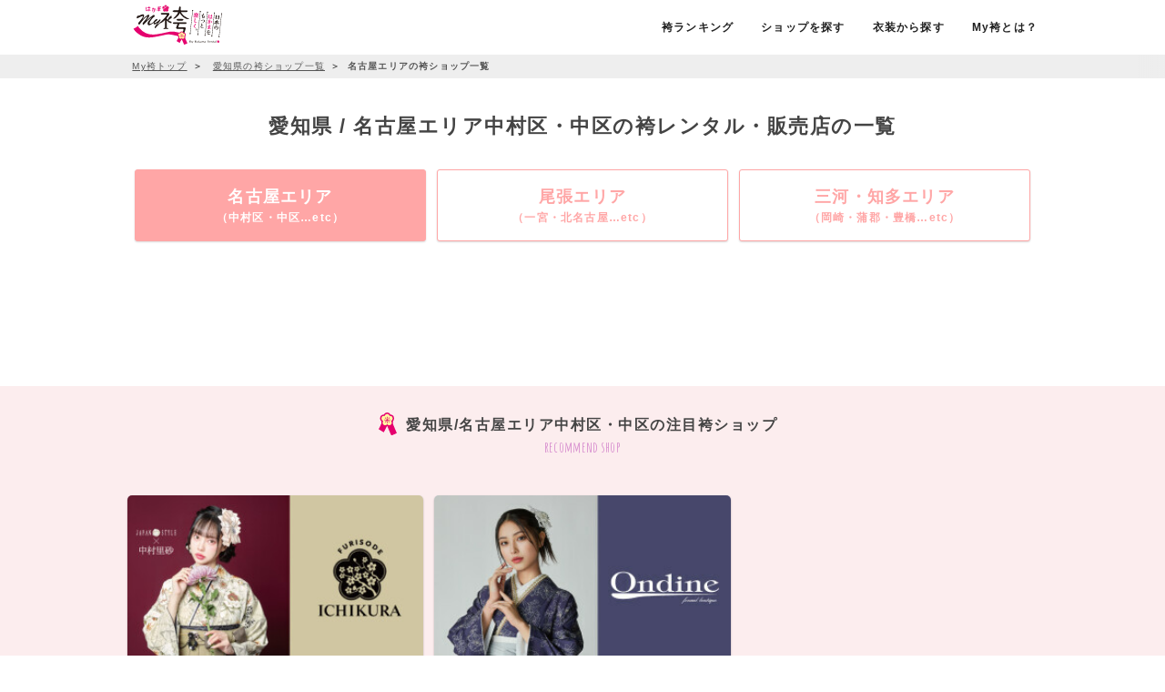

--- FILE ---
content_type: text/html; charset=UTF-8
request_url: https://myhakama.jp/search/category/id/23/area/90
body_size: 36784
content:
<!doctype html><html prefix="og: http://ogp.me/ns#"><head> <meta charset="utf-8"><meta http-equiv="X-UA-Compatible" content="IE=edge"><script type="text/javascript">(window.NREUM||(NREUM={})).init={ajax:{deny_list:["bam.nr-data.net"]},feature_flags:["soft_nav"]};(window.NREUM||(NREUM={})).loader_config={licenseKey:"NRJS-86736d3c17402f1f6bb",applicationID:"388786410",browserID:"388786453"};;/*! For license information please see nr-loader-rum-1.308.0.min.js.LICENSE.txt */
(()=>{var e,t,r={163:(e,t,r)=>{"use strict";r.d(t,{j:()=>E});var n=r(384),i=r(1741);var a=r(2555);r(860).K7.genericEvents;const s="experimental.resources",o="register",c=e=>{if(!e||"string"!=typeof e)return!1;try{document.createDocumentFragment().querySelector(e)}catch{return!1}return!0};var d=r(2614),u=r(944),l=r(8122);const f="[data-nr-mask]",g=e=>(0,l.a)(e,(()=>{const e={feature_flags:[],experimental:{allow_registered_children:!1,resources:!1},mask_selector:"*",block_selector:"[data-nr-block]",mask_input_options:{color:!1,date:!1,"datetime-local":!1,email:!1,month:!1,number:!1,range:!1,search:!1,tel:!1,text:!1,time:!1,url:!1,week:!1,textarea:!1,select:!1,password:!0}};return{ajax:{deny_list:void 0,block_internal:!0,enabled:!0,autoStart:!0},api:{get allow_registered_children(){return e.feature_flags.includes(o)||e.experimental.allow_registered_children},set allow_registered_children(t){e.experimental.allow_registered_children=t},duplicate_registered_data:!1},browser_consent_mode:{enabled:!1},distributed_tracing:{enabled:void 0,exclude_newrelic_header:void 0,cors_use_newrelic_header:void 0,cors_use_tracecontext_headers:void 0,allowed_origins:void 0},get feature_flags(){return e.feature_flags},set feature_flags(t){e.feature_flags=t},generic_events:{enabled:!0,autoStart:!0},harvest:{interval:30},jserrors:{enabled:!0,autoStart:!0},logging:{enabled:!0,autoStart:!0},metrics:{enabled:!0,autoStart:!0},obfuscate:void 0,page_action:{enabled:!0},page_view_event:{enabled:!0,autoStart:!0},page_view_timing:{enabled:!0,autoStart:!0},performance:{capture_marks:!1,capture_measures:!1,capture_detail:!0,resources:{get enabled(){return e.feature_flags.includes(s)||e.experimental.resources},set enabled(t){e.experimental.resources=t},asset_types:[],first_party_domains:[],ignore_newrelic:!0}},privacy:{cookies_enabled:!0},proxy:{assets:void 0,beacon:void 0},session:{expiresMs:d.wk,inactiveMs:d.BB},session_replay:{autoStart:!0,enabled:!1,preload:!1,sampling_rate:10,error_sampling_rate:100,collect_fonts:!1,inline_images:!1,fix_stylesheets:!0,mask_all_inputs:!0,get mask_text_selector(){return e.mask_selector},set mask_text_selector(t){c(t)?e.mask_selector="".concat(t,",").concat(f):""===t||null===t?e.mask_selector=f:(0,u.R)(5,t)},get block_class(){return"nr-block"},get ignore_class(){return"nr-ignore"},get mask_text_class(){return"nr-mask"},get block_selector(){return e.block_selector},set block_selector(t){c(t)?e.block_selector+=",".concat(t):""!==t&&(0,u.R)(6,t)},get mask_input_options(){return e.mask_input_options},set mask_input_options(t){t&&"object"==typeof t?e.mask_input_options={...t,password:!0}:(0,u.R)(7,t)}},session_trace:{enabled:!0,autoStart:!0},soft_navigations:{enabled:!0,autoStart:!0},spa:{enabled:!0,autoStart:!0},ssl:void 0,user_actions:{enabled:!0,elementAttributes:["id","className","tagName","type"]}}})());var p=r(6154),m=r(9324);let h=0;const v={buildEnv:m.F3,distMethod:m.Xs,version:m.xv,originTime:p.WN},b={consented:!1},y={appMetadata:{},get consented(){return this.session?.state?.consent||b.consented},set consented(e){b.consented=e},customTransaction:void 0,denyList:void 0,disabled:!1,harvester:void 0,isolatedBacklog:!1,isRecording:!1,loaderType:void 0,maxBytes:3e4,obfuscator:void 0,onerror:void 0,ptid:void 0,releaseIds:{},session:void 0,timeKeeper:void 0,registeredEntities:[],jsAttributesMetadata:{bytes:0},get harvestCount(){return++h}},_=e=>{const t=(0,l.a)(e,y),r=Object.keys(v).reduce((e,t)=>(e[t]={value:v[t],writable:!1,configurable:!0,enumerable:!0},e),{});return Object.defineProperties(t,r)};var w=r(5701);const x=e=>{const t=e.startsWith("http");e+="/",r.p=t?e:"https://"+e};var R=r(7836),k=r(3241);const A={accountID:void 0,trustKey:void 0,agentID:void 0,licenseKey:void 0,applicationID:void 0,xpid:void 0},S=e=>(0,l.a)(e,A),T=new Set;function E(e,t={},r,s){let{init:o,info:c,loader_config:d,runtime:u={},exposed:l=!0}=t;if(!c){const e=(0,n.pV)();o=e.init,c=e.info,d=e.loader_config}e.init=g(o||{}),e.loader_config=S(d||{}),c.jsAttributes??={},p.bv&&(c.jsAttributes.isWorker=!0),e.info=(0,a.D)(c);const f=e.init,m=[c.beacon,c.errorBeacon];T.has(e.agentIdentifier)||(f.proxy.assets&&(x(f.proxy.assets),m.push(f.proxy.assets)),f.proxy.beacon&&m.push(f.proxy.beacon),e.beacons=[...m],function(e){const t=(0,n.pV)();Object.getOwnPropertyNames(i.W.prototype).forEach(r=>{const n=i.W.prototype[r];if("function"!=typeof n||"constructor"===n)return;let a=t[r];e[r]&&!1!==e.exposed&&"micro-agent"!==e.runtime?.loaderType&&(t[r]=(...t)=>{const n=e[r](...t);return a?a(...t):n})})}(e),(0,n.US)("activatedFeatures",w.B)),u.denyList=[...f.ajax.deny_list||[],...f.ajax.block_internal?m:[]],u.ptid=e.agentIdentifier,u.loaderType=r,e.runtime=_(u),T.has(e.agentIdentifier)||(e.ee=R.ee.get(e.agentIdentifier),e.exposed=l,(0,k.W)({agentIdentifier:e.agentIdentifier,drained:!!w.B?.[e.agentIdentifier],type:"lifecycle",name:"initialize",feature:void 0,data:e.config})),T.add(e.agentIdentifier)}},384:(e,t,r)=>{"use strict";r.d(t,{NT:()=>s,US:()=>u,Zm:()=>o,bQ:()=>d,dV:()=>c,pV:()=>l});var n=r(6154),i=r(1863),a=r(1910);const s={beacon:"bam.nr-data.net",errorBeacon:"bam.nr-data.net"};function o(){return n.gm.NREUM||(n.gm.NREUM={}),void 0===n.gm.newrelic&&(n.gm.newrelic=n.gm.NREUM),n.gm.NREUM}function c(){let e=o();return e.o||(e.o={ST:n.gm.setTimeout,SI:n.gm.setImmediate||n.gm.setInterval,CT:n.gm.clearTimeout,XHR:n.gm.XMLHttpRequest,REQ:n.gm.Request,EV:n.gm.Event,PR:n.gm.Promise,MO:n.gm.MutationObserver,FETCH:n.gm.fetch,WS:n.gm.WebSocket},(0,a.i)(...Object.values(e.o))),e}function d(e,t){let r=o();r.initializedAgents??={},t.initializedAt={ms:(0,i.t)(),date:new Date},r.initializedAgents[e]=t}function u(e,t){o()[e]=t}function l(){return function(){let e=o();const t=e.info||{};e.info={beacon:s.beacon,errorBeacon:s.errorBeacon,...t}}(),function(){let e=o();const t=e.init||{};e.init={...t}}(),c(),function(){let e=o();const t=e.loader_config||{};e.loader_config={...t}}(),o()}},782:(e,t,r)=>{"use strict";r.d(t,{T:()=>n});const n=r(860).K7.pageViewTiming},860:(e,t,r)=>{"use strict";r.d(t,{$J:()=>u,K7:()=>c,P3:()=>d,XX:()=>i,Yy:()=>o,df:()=>a,qY:()=>n,v4:()=>s});const n="events",i="jserrors",a="browser/blobs",s="rum",o="browser/logs",c={ajax:"ajax",genericEvents:"generic_events",jserrors:i,logging:"logging",metrics:"metrics",pageAction:"page_action",pageViewEvent:"page_view_event",pageViewTiming:"page_view_timing",sessionReplay:"session_replay",sessionTrace:"session_trace",softNav:"soft_navigations",spa:"spa"},d={[c.pageViewEvent]:1,[c.pageViewTiming]:2,[c.metrics]:3,[c.jserrors]:4,[c.spa]:5,[c.ajax]:6,[c.sessionTrace]:7,[c.softNav]:8,[c.sessionReplay]:9,[c.logging]:10,[c.genericEvents]:11},u={[c.pageViewEvent]:s,[c.pageViewTiming]:n,[c.ajax]:n,[c.spa]:n,[c.softNav]:n,[c.metrics]:i,[c.jserrors]:i,[c.sessionTrace]:a,[c.sessionReplay]:a,[c.logging]:o,[c.genericEvents]:"ins"}},944:(e,t,r)=>{"use strict";r.d(t,{R:()=>i});var n=r(3241);function i(e,t){"function"==typeof console.debug&&(console.debug("New Relic Warning: https://github.com/newrelic/newrelic-browser-agent/blob/main/docs/warning-codes.md#".concat(e),t),(0,n.W)({agentIdentifier:null,drained:null,type:"data",name:"warn",feature:"warn",data:{code:e,secondary:t}}))}},1687:(e,t,r)=>{"use strict";r.d(t,{Ak:()=>d,Ze:()=>f,x3:()=>u});var n=r(3241),i=r(7836),a=r(3606),s=r(860),o=r(2646);const c={};function d(e,t){const r={staged:!1,priority:s.P3[t]||0};l(e),c[e].get(t)||c[e].set(t,r)}function u(e,t){e&&c[e]&&(c[e].get(t)&&c[e].delete(t),p(e,t,!1),c[e].size&&g(e))}function l(e){if(!e)throw new Error("agentIdentifier required");c[e]||(c[e]=new Map)}function f(e="",t="feature",r=!1){if(l(e),!e||!c[e].get(t)||r)return p(e,t);c[e].get(t).staged=!0,g(e)}function g(e){const t=Array.from(c[e]);t.every(([e,t])=>t.staged)&&(t.sort((e,t)=>e[1].priority-t[1].priority),t.forEach(([t])=>{c[e].delete(t),p(e,t)}))}function p(e,t,r=!0){const s=e?i.ee.get(e):i.ee,c=a.i.handlers;if(!s.aborted&&s.backlog&&c){if((0,n.W)({agentIdentifier:e,type:"lifecycle",name:"drain",feature:t}),r){const e=s.backlog[t],r=c[t];if(r){for(let t=0;e&&t<e.length;++t)m(e[t],r);Object.entries(r).forEach(([e,t])=>{Object.values(t||{}).forEach(t=>{t[0]?.on&&t[0]?.context()instanceof o.y&&t[0].on(e,t[1])})})}}s.isolatedBacklog||delete c[t],s.backlog[t]=null,s.emit("drain-"+t,[])}}function m(e,t){var r=e[1];Object.values(t[r]||{}).forEach(t=>{var r=e[0];if(t[0]===r){var n=t[1],i=e[3],a=e[2];n.apply(i,a)}})}},1738:(e,t,r)=>{"use strict";r.d(t,{U:()=>g,Y:()=>f});var n=r(3241),i=r(9908),a=r(1863),s=r(944),o=r(5701),c=r(3969),d=r(8362),u=r(860),l=r(4261);function f(e,t,r,a){const f=a||r;!f||f[e]&&f[e]!==d.d.prototype[e]||(f[e]=function(){(0,i.p)(c.xV,["API/"+e+"/called"],void 0,u.K7.metrics,r.ee),(0,n.W)({agentIdentifier:r.agentIdentifier,drained:!!o.B?.[r.agentIdentifier],type:"data",name:"api",feature:l.Pl+e,data:{}});try{return t.apply(this,arguments)}catch(e){(0,s.R)(23,e)}})}function g(e,t,r,n,s){const o=e.info;null===r?delete o.jsAttributes[t]:o.jsAttributes[t]=r,(s||null===r)&&(0,i.p)(l.Pl+n,[(0,a.t)(),t,r],void 0,"session",e.ee)}},1741:(e,t,r)=>{"use strict";r.d(t,{W:()=>a});var n=r(944),i=r(4261);class a{#e(e,...t){if(this[e]!==a.prototype[e])return this[e](...t);(0,n.R)(35,e)}addPageAction(e,t){return this.#e(i.hG,e,t)}register(e){return this.#e(i.eY,e)}recordCustomEvent(e,t){return this.#e(i.fF,e,t)}setPageViewName(e,t){return this.#e(i.Fw,e,t)}setCustomAttribute(e,t,r){return this.#e(i.cD,e,t,r)}noticeError(e,t){return this.#e(i.o5,e,t)}setUserId(e,t=!1){return this.#e(i.Dl,e,t)}setApplicationVersion(e){return this.#e(i.nb,e)}setErrorHandler(e){return this.#e(i.bt,e)}addRelease(e,t){return this.#e(i.k6,e,t)}log(e,t){return this.#e(i.$9,e,t)}start(){return this.#e(i.d3)}finished(e){return this.#e(i.BL,e)}recordReplay(){return this.#e(i.CH)}pauseReplay(){return this.#e(i.Tb)}addToTrace(e){return this.#e(i.U2,e)}setCurrentRouteName(e){return this.#e(i.PA,e)}interaction(e){return this.#e(i.dT,e)}wrapLogger(e,t,r){return this.#e(i.Wb,e,t,r)}measure(e,t){return this.#e(i.V1,e,t)}consent(e){return this.#e(i.Pv,e)}}},1863:(e,t,r)=>{"use strict";function n(){return Math.floor(performance.now())}r.d(t,{t:()=>n})},1910:(e,t,r)=>{"use strict";r.d(t,{i:()=>a});var n=r(944);const i=new Map;function a(...e){return e.every(e=>{if(i.has(e))return i.get(e);const t="function"==typeof e?e.toString():"",r=t.includes("[native code]"),a=t.includes("nrWrapper");return r||a||(0,n.R)(64,e?.name||t),i.set(e,r),r})}},2555:(e,t,r)=>{"use strict";r.d(t,{D:()=>o,f:()=>s});var n=r(384),i=r(8122);const a={beacon:n.NT.beacon,errorBeacon:n.NT.errorBeacon,licenseKey:void 0,applicationID:void 0,sa:void 0,queueTime:void 0,applicationTime:void 0,ttGuid:void 0,user:void 0,account:void 0,product:void 0,extra:void 0,jsAttributes:{},userAttributes:void 0,atts:void 0,transactionName:void 0,tNamePlain:void 0};function s(e){try{return!!e.licenseKey&&!!e.errorBeacon&&!!e.applicationID}catch(e){return!1}}const o=e=>(0,i.a)(e,a)},2614:(e,t,r)=>{"use strict";r.d(t,{BB:()=>s,H3:()=>n,g:()=>d,iL:()=>c,tS:()=>o,uh:()=>i,wk:()=>a});const n="NRBA",i="SESSION",a=144e5,s=18e5,o={STARTED:"session-started",PAUSE:"session-pause",RESET:"session-reset",RESUME:"session-resume",UPDATE:"session-update"},c={SAME_TAB:"same-tab",CROSS_TAB:"cross-tab"},d={OFF:0,FULL:1,ERROR:2}},2646:(e,t,r)=>{"use strict";r.d(t,{y:()=>n});class n{constructor(e){this.contextId=e}}},2843:(e,t,r)=>{"use strict";r.d(t,{G:()=>a,u:()=>i});var n=r(3878);function i(e,t=!1,r,i){(0,n.DD)("visibilitychange",function(){if(t)return void("hidden"===document.visibilityState&&e());e(document.visibilityState)},r,i)}function a(e,t,r){(0,n.sp)("pagehide",e,t,r)}},3241:(e,t,r)=>{"use strict";r.d(t,{W:()=>a});var n=r(6154);const i="newrelic";function a(e={}){try{n.gm.dispatchEvent(new CustomEvent(i,{detail:e}))}catch(e){}}},3606:(e,t,r)=>{"use strict";r.d(t,{i:()=>a});var n=r(9908);a.on=s;var i=a.handlers={};function a(e,t,r,a){s(a||n.d,i,e,t,r)}function s(e,t,r,i,a){a||(a="feature"),e||(e=n.d);var s=t[a]=t[a]||{};(s[r]=s[r]||[]).push([e,i])}},3878:(e,t,r)=>{"use strict";function n(e,t){return{capture:e,passive:!1,signal:t}}function i(e,t,r=!1,i){window.addEventListener(e,t,n(r,i))}function a(e,t,r=!1,i){document.addEventListener(e,t,n(r,i))}r.d(t,{DD:()=>a,jT:()=>n,sp:()=>i})},3969:(e,t,r)=>{"use strict";r.d(t,{TZ:()=>n,XG:()=>o,rs:()=>i,xV:()=>s,z_:()=>a});const n=r(860).K7.metrics,i="sm",a="cm",s="storeSupportabilityMetrics",o="storeEventMetrics"},4234:(e,t,r)=>{"use strict";r.d(t,{W:()=>a});var n=r(7836),i=r(1687);class a{constructor(e,t){this.agentIdentifier=e,this.ee=n.ee.get(e),this.featureName=t,this.blocked=!1}deregisterDrain(){(0,i.x3)(this.agentIdentifier,this.featureName)}}},4261:(e,t,r)=>{"use strict";r.d(t,{$9:()=>d,BL:()=>o,CH:()=>g,Dl:()=>_,Fw:()=>y,PA:()=>h,Pl:()=>n,Pv:()=>k,Tb:()=>l,U2:()=>a,V1:()=>R,Wb:()=>x,bt:()=>b,cD:()=>v,d3:()=>w,dT:()=>c,eY:()=>p,fF:()=>f,hG:()=>i,k6:()=>s,nb:()=>m,o5:()=>u});const n="api-",i="addPageAction",a="addToTrace",s="addRelease",o="finished",c="interaction",d="log",u="noticeError",l="pauseReplay",f="recordCustomEvent",g="recordReplay",p="register",m="setApplicationVersion",h="setCurrentRouteName",v="setCustomAttribute",b="setErrorHandler",y="setPageViewName",_="setUserId",w="start",x="wrapLogger",R="measure",k="consent"},5289:(e,t,r)=>{"use strict";r.d(t,{GG:()=>s,Qr:()=>c,sB:()=>o});var n=r(3878),i=r(6389);function a(){return"undefined"==typeof document||"complete"===document.readyState}function s(e,t){if(a())return e();const r=(0,i.J)(e),s=setInterval(()=>{a()&&(clearInterval(s),r())},500);(0,n.sp)("load",r,t)}function o(e){if(a())return e();(0,n.DD)("DOMContentLoaded",e)}function c(e){if(a())return e();(0,n.sp)("popstate",e)}},5607:(e,t,r)=>{"use strict";r.d(t,{W:()=>n});const n=(0,r(9566).bz)()},5701:(e,t,r)=>{"use strict";r.d(t,{B:()=>a,t:()=>s});var n=r(3241);const i=new Set,a={};function s(e,t){const r=t.agentIdentifier;a[r]??={},e&&"object"==typeof e&&(i.has(r)||(t.ee.emit("rumresp",[e]),a[r]=e,i.add(r),(0,n.W)({agentIdentifier:r,loaded:!0,drained:!0,type:"lifecycle",name:"load",feature:void 0,data:e})))}},6154:(e,t,r)=>{"use strict";r.d(t,{OF:()=>c,RI:()=>i,WN:()=>u,bv:()=>a,eN:()=>l,gm:()=>s,mw:()=>o,sb:()=>d});var n=r(1863);const i="undefined"!=typeof window&&!!window.document,a="undefined"!=typeof WorkerGlobalScope&&("undefined"!=typeof self&&self instanceof WorkerGlobalScope&&self.navigator instanceof WorkerNavigator||"undefined"!=typeof globalThis&&globalThis instanceof WorkerGlobalScope&&globalThis.navigator instanceof WorkerNavigator),s=i?window:"undefined"!=typeof WorkerGlobalScope&&("undefined"!=typeof self&&self instanceof WorkerGlobalScope&&self||"undefined"!=typeof globalThis&&globalThis instanceof WorkerGlobalScope&&globalThis),o=Boolean("hidden"===s?.document?.visibilityState),c=/iPad|iPhone|iPod/.test(s.navigator?.userAgent),d=c&&"undefined"==typeof SharedWorker,u=((()=>{const e=s.navigator?.userAgent?.match(/Firefox[/\s](\d+\.\d+)/);Array.isArray(e)&&e.length>=2&&e[1]})(),Date.now()-(0,n.t)()),l=()=>"undefined"!=typeof PerformanceNavigationTiming&&s?.performance?.getEntriesByType("navigation")?.[0]?.responseStart},6389:(e,t,r)=>{"use strict";function n(e,t=500,r={}){const n=r?.leading||!1;let i;return(...r)=>{n&&void 0===i&&(e.apply(this,r),i=setTimeout(()=>{i=clearTimeout(i)},t)),n||(clearTimeout(i),i=setTimeout(()=>{e.apply(this,r)},t))}}function i(e){let t=!1;return(...r)=>{t||(t=!0,e.apply(this,r))}}r.d(t,{J:()=>i,s:()=>n})},6630:(e,t,r)=>{"use strict";r.d(t,{T:()=>n});const n=r(860).K7.pageViewEvent},7699:(e,t,r)=>{"use strict";r.d(t,{It:()=>a,KC:()=>o,No:()=>i,qh:()=>s});var n=r(860);const i=16e3,a=1e6,s="SESSION_ERROR",o={[n.K7.logging]:!0,[n.K7.genericEvents]:!1,[n.K7.jserrors]:!1,[n.K7.ajax]:!1}},7836:(e,t,r)=>{"use strict";r.d(t,{P:()=>o,ee:()=>c});var n=r(384),i=r(8990),a=r(2646),s=r(5607);const o="nr@context:".concat(s.W),c=function e(t,r){var n={},s={},u={},l=!1;try{l=16===r.length&&d.initializedAgents?.[r]?.runtime.isolatedBacklog}catch(e){}var f={on:p,addEventListener:p,removeEventListener:function(e,t){var r=n[e];if(!r)return;for(var i=0;i<r.length;i++)r[i]===t&&r.splice(i,1)},emit:function(e,r,n,i,a){!1!==a&&(a=!0);if(c.aborted&&!i)return;t&&a&&t.emit(e,r,n);var o=g(n);m(e).forEach(e=>{e.apply(o,r)});var d=v()[s[e]];d&&d.push([f,e,r,o]);return o},get:h,listeners:m,context:g,buffer:function(e,t){const r=v();if(t=t||"feature",f.aborted)return;Object.entries(e||{}).forEach(([e,n])=>{s[n]=t,t in r||(r[t]=[])})},abort:function(){f._aborted=!0,Object.keys(f.backlog).forEach(e=>{delete f.backlog[e]})},isBuffering:function(e){return!!v()[s[e]]},debugId:r,backlog:l?{}:t&&"object"==typeof t.backlog?t.backlog:{},isolatedBacklog:l};return Object.defineProperty(f,"aborted",{get:()=>{let e=f._aborted||!1;return e||(t&&(e=t.aborted),e)}}),f;function g(e){return e&&e instanceof a.y?e:e?(0,i.I)(e,o,()=>new a.y(o)):new a.y(o)}function p(e,t){n[e]=m(e).concat(t)}function m(e){return n[e]||[]}function h(t){return u[t]=u[t]||e(f,t)}function v(){return f.backlog}}(void 0,"globalEE"),d=(0,n.Zm)();d.ee||(d.ee=c)},8122:(e,t,r)=>{"use strict";r.d(t,{a:()=>i});var n=r(944);function i(e,t){try{if(!e||"object"!=typeof e)return(0,n.R)(3);if(!t||"object"!=typeof t)return(0,n.R)(4);const r=Object.create(Object.getPrototypeOf(t),Object.getOwnPropertyDescriptors(t)),a=0===Object.keys(r).length?e:r;for(let s in a)if(void 0!==e[s])try{if(null===e[s]){r[s]=null;continue}Array.isArray(e[s])&&Array.isArray(t[s])?r[s]=Array.from(new Set([...e[s],...t[s]])):"object"==typeof e[s]&&"object"==typeof t[s]?r[s]=i(e[s],t[s]):r[s]=e[s]}catch(e){r[s]||(0,n.R)(1,e)}return r}catch(e){(0,n.R)(2,e)}}},8362:(e,t,r)=>{"use strict";r.d(t,{d:()=>a});var n=r(9566),i=r(1741);class a extends i.W{agentIdentifier=(0,n.LA)(16)}},8374:(e,t,r)=>{r.nc=(()=>{try{return document?.currentScript?.nonce}catch(e){}return""})()},8990:(e,t,r)=>{"use strict";r.d(t,{I:()=>i});var n=Object.prototype.hasOwnProperty;function i(e,t,r){if(n.call(e,t))return e[t];var i=r();if(Object.defineProperty&&Object.keys)try{return Object.defineProperty(e,t,{value:i,writable:!0,enumerable:!1}),i}catch(e){}return e[t]=i,i}},9324:(e,t,r)=>{"use strict";r.d(t,{F3:()=>i,Xs:()=>a,xv:()=>n});const n="1.308.0",i="PROD",a="CDN"},9566:(e,t,r)=>{"use strict";r.d(t,{LA:()=>o,bz:()=>s});var n=r(6154);const i="xxxxxxxx-xxxx-4xxx-yxxx-xxxxxxxxxxxx";function a(e,t){return e?15&e[t]:16*Math.random()|0}function s(){const e=n.gm?.crypto||n.gm?.msCrypto;let t,r=0;return e&&e.getRandomValues&&(t=e.getRandomValues(new Uint8Array(30))),i.split("").map(e=>"x"===e?a(t,r++).toString(16):"y"===e?(3&a()|8).toString(16):e).join("")}function o(e){const t=n.gm?.crypto||n.gm?.msCrypto;let r,i=0;t&&t.getRandomValues&&(r=t.getRandomValues(new Uint8Array(e)));const s=[];for(var o=0;o<e;o++)s.push(a(r,i++).toString(16));return s.join("")}},9908:(e,t,r)=>{"use strict";r.d(t,{d:()=>n,p:()=>i});var n=r(7836).ee.get("handle");function i(e,t,r,i,a){a?(a.buffer([e],i),a.emit(e,t,r)):(n.buffer([e],i),n.emit(e,t,r))}}},n={};function i(e){var t=n[e];if(void 0!==t)return t.exports;var a=n[e]={exports:{}};return r[e](a,a.exports,i),a.exports}i.m=r,i.d=(e,t)=>{for(var r in t)i.o(t,r)&&!i.o(e,r)&&Object.defineProperty(e,r,{enumerable:!0,get:t[r]})},i.f={},i.e=e=>Promise.all(Object.keys(i.f).reduce((t,r)=>(i.f[r](e,t),t),[])),i.u=e=>"nr-rum-1.308.0.min.js",i.o=(e,t)=>Object.prototype.hasOwnProperty.call(e,t),e={},t="NRBA-1.308.0.PROD:",i.l=(r,n,a,s)=>{if(e[r])e[r].push(n);else{var o,c;if(void 0!==a)for(var d=document.getElementsByTagName("script"),u=0;u<d.length;u++){var l=d[u];if(l.getAttribute("src")==r||l.getAttribute("data-webpack")==t+a){o=l;break}}if(!o){c=!0;var f={296:"sha512-+MIMDsOcckGXa1EdWHqFNv7P+JUkd5kQwCBr3KE6uCvnsBNUrdSt4a/3/L4j4TxtnaMNjHpza2/erNQbpacJQA=="};(o=document.createElement("script")).charset="utf-8",i.nc&&o.setAttribute("nonce",i.nc),o.setAttribute("data-webpack",t+a),o.src=r,0!==o.src.indexOf(window.location.origin+"/")&&(o.crossOrigin="anonymous"),f[s]&&(o.integrity=f[s])}e[r]=[n];var g=(t,n)=>{o.onerror=o.onload=null,clearTimeout(p);var i=e[r];if(delete e[r],o.parentNode&&o.parentNode.removeChild(o),i&&i.forEach(e=>e(n)),t)return t(n)},p=setTimeout(g.bind(null,void 0,{type:"timeout",target:o}),12e4);o.onerror=g.bind(null,o.onerror),o.onload=g.bind(null,o.onload),c&&document.head.appendChild(o)}},i.r=e=>{"undefined"!=typeof Symbol&&Symbol.toStringTag&&Object.defineProperty(e,Symbol.toStringTag,{value:"Module"}),Object.defineProperty(e,"__esModule",{value:!0})},i.p="https://js-agent.newrelic.com/",(()=>{var e={374:0,840:0};i.f.j=(t,r)=>{var n=i.o(e,t)?e[t]:void 0;if(0!==n)if(n)r.push(n[2]);else{var a=new Promise((r,i)=>n=e[t]=[r,i]);r.push(n[2]=a);var s=i.p+i.u(t),o=new Error;i.l(s,r=>{if(i.o(e,t)&&(0!==(n=e[t])&&(e[t]=void 0),n)){var a=r&&("load"===r.type?"missing":r.type),s=r&&r.target&&r.target.src;o.message="Loading chunk "+t+" failed: ("+a+": "+s+")",o.name="ChunkLoadError",o.type=a,o.request=s,n[1](o)}},"chunk-"+t,t)}};var t=(t,r)=>{var n,a,[s,o,c]=r,d=0;if(s.some(t=>0!==e[t])){for(n in o)i.o(o,n)&&(i.m[n]=o[n]);if(c)c(i)}for(t&&t(r);d<s.length;d++)a=s[d],i.o(e,a)&&e[a]&&e[a][0](),e[a]=0},r=self["webpackChunk:NRBA-1.308.0.PROD"]=self["webpackChunk:NRBA-1.308.0.PROD"]||[];r.forEach(t.bind(null,0)),r.push=t.bind(null,r.push.bind(r))})(),(()=>{"use strict";i(8374);var e=i(8362),t=i(860);const r=Object.values(t.K7);var n=i(163);var a=i(9908),s=i(1863),o=i(4261),c=i(1738);var d=i(1687),u=i(4234),l=i(5289),f=i(6154),g=i(944),p=i(384);const m=e=>f.RI&&!0===e?.privacy.cookies_enabled;function h(e){return!!(0,p.dV)().o.MO&&m(e)&&!0===e?.session_trace.enabled}var v=i(6389),b=i(7699);class y extends u.W{constructor(e,t){super(e.agentIdentifier,t),this.agentRef=e,this.abortHandler=void 0,this.featAggregate=void 0,this.loadedSuccessfully=void 0,this.onAggregateImported=new Promise(e=>{this.loadedSuccessfully=e}),this.deferred=Promise.resolve(),!1===e.init[this.featureName].autoStart?this.deferred=new Promise((t,r)=>{this.ee.on("manual-start-all",(0,v.J)(()=>{(0,d.Ak)(e.agentIdentifier,this.featureName),t()}))}):(0,d.Ak)(e.agentIdentifier,t)}importAggregator(e,t,r={}){if(this.featAggregate)return;const n=async()=>{let n;await this.deferred;try{if(m(e.init)){const{setupAgentSession:t}=await i.e(296).then(i.bind(i,3305));n=t(e)}}catch(e){(0,g.R)(20,e),this.ee.emit("internal-error",[e]),(0,a.p)(b.qh,[e],void 0,this.featureName,this.ee)}try{if(!this.#t(this.featureName,n,e.init))return(0,d.Ze)(this.agentIdentifier,this.featureName),void this.loadedSuccessfully(!1);const{Aggregate:i}=await t();this.featAggregate=new i(e,r),e.runtime.harvester.initializedAggregates.push(this.featAggregate),this.loadedSuccessfully(!0)}catch(e){(0,g.R)(34,e),this.abortHandler?.(),(0,d.Ze)(this.agentIdentifier,this.featureName,!0),this.loadedSuccessfully(!1),this.ee&&this.ee.abort()}};f.RI?(0,l.GG)(()=>n(),!0):n()}#t(e,r,n){if(this.blocked)return!1;switch(e){case t.K7.sessionReplay:return h(n)&&!!r;case t.K7.sessionTrace:return!!r;default:return!0}}}var _=i(6630),w=i(2614),x=i(3241);class R extends y{static featureName=_.T;constructor(e){var t;super(e,_.T),this.setupInspectionEvents(e.agentIdentifier),t=e,(0,c.Y)(o.Fw,function(e,r){"string"==typeof e&&("/"!==e.charAt(0)&&(e="/"+e),t.runtime.customTransaction=(r||"http://custom.transaction")+e,(0,a.p)(o.Pl+o.Fw,[(0,s.t)()],void 0,void 0,t.ee))},t),this.importAggregator(e,()=>i.e(296).then(i.bind(i,3943)))}setupInspectionEvents(e){const t=(t,r)=>{t&&(0,x.W)({agentIdentifier:e,timeStamp:t.timeStamp,loaded:"complete"===t.target.readyState,type:"window",name:r,data:t.target.location+""})};(0,l.sB)(e=>{t(e,"DOMContentLoaded")}),(0,l.GG)(e=>{t(e,"load")}),(0,l.Qr)(e=>{t(e,"navigate")}),this.ee.on(w.tS.UPDATE,(t,r)=>{(0,x.W)({agentIdentifier:e,type:"lifecycle",name:"session",data:r})})}}class k extends e.d{constructor(e){var t;(super(),f.gm)?(this.features={},(0,p.bQ)(this.agentIdentifier,this),this.desiredFeatures=new Set(e.features||[]),this.desiredFeatures.add(R),(0,n.j)(this,e,e.loaderType||"agent"),t=this,(0,c.Y)(o.cD,function(e,r,n=!1){if("string"==typeof e){if(["string","number","boolean"].includes(typeof r)||null===r)return(0,c.U)(t,e,r,o.cD,n);(0,g.R)(40,typeof r)}else(0,g.R)(39,typeof e)},t),function(e){(0,c.Y)(o.Dl,function(t,r=!1){if("string"!=typeof t&&null!==t)return void(0,g.R)(41,typeof t);const n=e.info.jsAttributes["enduser.id"];r&&null!=n&&n!==t?(0,a.p)(o.Pl+"setUserIdAndResetSession",[t],void 0,"session",e.ee):(0,c.U)(e,"enduser.id",t,o.Dl,!0)},e)}(this),function(e){(0,c.Y)(o.nb,function(t){if("string"==typeof t||null===t)return(0,c.U)(e,"application.version",t,o.nb,!1);(0,g.R)(42,typeof t)},e)}(this),function(e){(0,c.Y)(o.d3,function(){e.ee.emit("manual-start-all")},e)}(this),function(e){(0,c.Y)(o.Pv,function(t=!0){if("boolean"==typeof t){if((0,a.p)(o.Pl+o.Pv,[t],void 0,"session",e.ee),e.runtime.consented=t,t){const t=e.features.page_view_event;t.onAggregateImported.then(e=>{const r=t.featAggregate;e&&!r.sentRum&&r.sendRum()})}}else(0,g.R)(65,typeof t)},e)}(this),this.run()):(0,g.R)(21)}get config(){return{info:this.info,init:this.init,loader_config:this.loader_config,runtime:this.runtime}}get api(){return this}run(){try{const e=function(e){const t={};return r.forEach(r=>{t[r]=!!e[r]?.enabled}),t}(this.init),n=[...this.desiredFeatures];n.sort((e,r)=>t.P3[e.featureName]-t.P3[r.featureName]),n.forEach(r=>{if(!e[r.featureName]&&r.featureName!==t.K7.pageViewEvent)return;if(r.featureName===t.K7.spa)return void(0,g.R)(67);const n=function(e){switch(e){case t.K7.ajax:return[t.K7.jserrors];case t.K7.sessionTrace:return[t.K7.ajax,t.K7.pageViewEvent];case t.K7.sessionReplay:return[t.K7.sessionTrace];case t.K7.pageViewTiming:return[t.K7.pageViewEvent];default:return[]}}(r.featureName).filter(e=>!(e in this.features));n.length>0&&(0,g.R)(36,{targetFeature:r.featureName,missingDependencies:n}),this.features[r.featureName]=new r(this)})}catch(e){(0,g.R)(22,e);for(const e in this.features)this.features[e].abortHandler?.();const t=(0,p.Zm)();delete t.initializedAgents[this.agentIdentifier]?.features,delete this.sharedAggregator;return t.ee.get(this.agentIdentifier).abort(),!1}}}var A=i(2843),S=i(782);class T extends y{static featureName=S.T;constructor(e){super(e,S.T),f.RI&&((0,A.u)(()=>(0,a.p)("docHidden",[(0,s.t)()],void 0,S.T,this.ee),!0),(0,A.G)(()=>(0,a.p)("winPagehide",[(0,s.t)()],void 0,S.T,this.ee)),this.importAggregator(e,()=>i.e(296).then(i.bind(i,2117))))}}var E=i(3969);class I extends y{static featureName=E.TZ;constructor(e){super(e,E.TZ),f.RI&&document.addEventListener("securitypolicyviolation",e=>{(0,a.p)(E.xV,["Generic/CSPViolation/Detected"],void 0,this.featureName,this.ee)}),this.importAggregator(e,()=>i.e(296).then(i.bind(i,9623)))}}new k({features:[R,T,I],loaderType:"lite"})})()})();</script><script>(function(w,d,s,l,i){w[l]=w[l]||[];w[l].push({'gtm.start':
new Date().getTime(),event:'gtm.js'});var f=d.getElementsByTagName(s)[0],
j=d.createElement(s),dl=l!='dataLayer'?'&l='+l:'';j.async=true;j.src=
'https://www.googletagmanager.com/gtm.js?id='+i+dl;f.parentNode.insertBefore(j,f);
})(window,document,'script','dataLayer','GTM-WS7TCJM');</script> <title>愛知県 / 名古屋エリア中村区・中区の袴レンタル・販売店の一覧 | My袴（はかま）</title> <meta name="keywords" content="袴レンタル,卒業式,袴ショップ,呉服屋,愛知県,名古屋エリア中村区・中区"> <meta name="description" content="愛知県 名古屋エリア中村区・中区の袴を扱う着物ショップ・店舗の一覧ページです。袴をレンタル・販売しているショップ・店舗の評判・口コミ情報がある日本最大級の袴情報ポータルサイトです。限定割引情報も満載！カタログ請求も可能！"> <link rel="next" href="http://myhakama.jp/search/category/id/23/area/90?page=2"> <link rel="canonical" href="https://myhakama.jp/search/category/id/23/area/90"> <meta http-equiv="content-language" content="ja"><meta name="viewport" content="width=device-width, initial-scale=1, maximum-scale=1.0, user-scalable=0, viewport-fit=cover"><link href="https://fonts.googleapis.com/css2?family=Amatic+SC:wght@700&family=Oooh+Baby&display=swap|Noto+Sans+JP" rel="stylesheet"><link rel="stylesheet" media="all" href="/build/css/app.css?id=a17b5d0836193e0c6be4"><link rel="shortcut icon" href="/favicon.ico"><meta name="referrer" content="unsafe-url"> <meta property="og:title" content="愛知県 / 名古屋エリア中村区・中区の袴レンタル・販売店の一覧 | My袴"/> <meta property="og:description" content="愛知県 名古屋エリア中村区・中区の袴を扱う着物ショップ・店舗の一覧ページです。袴をレンタル・販売しているショップ・店舗の評判・口コミ情報がある日本最大級の袴情報ポータルサイトです。限定割引情報も満載！カタログ請求も可能！" /><meta property="og:locale" content="ja_JP"/><meta property="og:type" content="website"/> <meta property="og:url" content="https://myhakama.jp/search/category/id/23/area/90"/><meta property="og:image" content="https://myhakama.jp/img/common/sns_image.jpg" /><meta property="og:site_name" content="My袴"/><meta property="fb:app_id" content=""/><meta name="twitter:card" content="summary_large_image"><meta name="twitter:site" content="@myhakama"><meta name="twitter:title" content="卒業式・成人式の袴レンタル・販売の全国ポータルサイト『My袴』"><meta name="twitter:description" content="My袴は卒業式と成人式の袴（はかま）レンタル・宅配サイトの日本最大級情報サイト、男袴・小学生袴についての情報も満載。袴レンタルのショップや写真スタジオの最新情報と特別割引、利用者の口コミならお任せ！"><meta name="twitter:image" content="https://myhakama.jp/img/common/sns_image.jpg"><link rel="apple-touch-icon" sizes="512x512" href="https://myhakama.jp/img/apple-touch-icon.png"><link rel="apple-touch-icon-precomposed" sizes="512x512" href="https://myhakama.jp/img/apple-touch-icon.png"><script type='text/javascript'>
  var googletag = googletag || { };
  googletag.cmd = googletag.cmd || [];
  (function () {
    var gads = document.createElement('script');
    gads.async = true;
    gads.type = 'text/javascript';
    var useSSL = 'https:' == document.location.protocol;
    gads.src = (useSSL ? 'https:' : 'http:') +
      '//securepubads.g.doubleclick.net/tag/js/gpt.js';
    var node = document.getElementsByTagName('script')[0];
    node.parentNode.insertBefore(gads, node);
  })();
</script><script type='text/javascript'>
  googletag.cmd.push(function () {

    googletag.defineSlot('/8810218/Myhakama_TOP', [[300, 100], [675, 100]], 'div-gpt-ad-1671761023443-0').addService(googletag.pubads());
    googletag.defineSlot('/8810218/Myhakama_Area', [[675, 100], [300, 100]], 'div-gpt-ad-1671761175764-0').addService(googletag.pubads());
    googletag.defineSlot('/8810218/Myhakama_Vote', [[300, 100], [675, 100]], 'div-gpt-ad-1671761231023-0').addService(googletag.pubads());
    googletag.defineSlot('/8810218/Myhakama_Store', [[300, 200], [300, 100]], 'div-gpt-ad-1672135905470-0').addService(googletag.pubads());
    
    googletag.pubads().enableSingleRequest();
    googletag.enableServices();
  });
</script></head><body><noscript><iframe src="https://www.googletagmanager.com/ns.html?id=GTM-WS7TCJM" height="0" width="0" style="display:none;visibility:hidden"></iframe></noscript> <header> <nav role="navigation" id="fixed">  <div class="container"> <div class="nav-wrapper"> <div id="logo"> <a id="logo-container" href="/" class="brand-logo"> <img src="/svg/logo.svg" alt="My袴" height="60"> </a> </div>  <ul class="right hide-tb-down"> <li><a href="https://myhakama.jp/vote"><span class="hover-deco">袴ランキング</span></a></li> <li><a href="#" data-remodal-target="search-modal"><span class="hover-deco">ショップを探す</span></a></li> <li><a href="#" data-remodal-target="search-costume-modal"><span class="hover-deco">衣装から探す</span></a></li> <li><a href="https://myhakama.jp/page/howto"><span class="hover-deco">My袴とは？</span></a></li> </ul> <div class="remodal ma-top" data-remodal-id="search-costume-modal" data-remodal-options="hashTracking: false"> <button data-remodal-action="close" class="remodal-close"></button> <h2 class="ttl ma-top pa-bot ma-bot">人気の袴衣装を探す <span class="deco">costume search</span></h2> <div class="ma-bot"> <h3 class="sttl ma-bot">カラー</h3> <div class="colorSearch center"> <a href="https://myhakama.jp/vote/list?color=4" class="color4">赤</a> <a href="https://myhakama.jp/vote/list?color=16" class="color16">朱</a> <a href="https://myhakama.jp/vote/list?color=15" class="color15">肌</a> <a href="https://myhakama.jp/vote/list?color=5" class="color5">桃</a> <a href="https://myhakama.jp/vote/list?color=17" class="color17">橙</a> <a href="https://myhakama.jp/vote/list?color=9" class="color9">黄</a> <a href="https://myhakama.jp/vote/list?color=13" class="color13">緑</a> <a href="https://myhakama.jp/vote/list?color=18" class="color18">水</a> <a href="https://myhakama.jp/vote/list?color=7" class="color7">青</a> <a href="https://myhakama.jp/vote/list?color=2" class="color2">紺</a> <a href="https://myhakama.jp/vote/list?color=8" class="color8">紫</a> <a href="https://myhakama.jp/vote/list?color=6" class="color6">茶</a> <a href="https://myhakama.jp/vote/list?color=11" class="color11">金</a> <a href="https://myhakama.jp/vote/list?color=10" class="color10">銀</a> <a href="https://myhakama.jp/vote/list?color=14" class="color14">灰</a> <a href="https://myhakama.jp/vote/list?color=3" class="color3">黒</a> <a href="https://myhakama.jp/vote/list?color=1" class="color1">白</a> <a href="https://myhakama.jp/vote/list?color=12" class="color12">他</a> </div> </div> <div class="ma-bot"> <h3 class="sttl ma-bot">こだわり</h3> <div class="preferenceSearch center"> <div class="flex"> <a href="https://myhakama.jp/vote/list?with_boots=1" class="btn-ol">ブーツOK</a> <a href="https://myhakama.jp/vote/list?pattern=1" class="btn-ol">無地袴</a> <a href="https://myhakama.jp/vote/list?scenes=1" class="btn-ol">大学・専門卒業式袴</a> <a href="https://myhakama.jp/vote/list?scenes=2" class="btn-ol">小学生袴</a> <a href="https://myhakama.jp/vote/list?scenes=4" class="btn-ol">教員向け袴</a> <a href="https://myhakama.jp/vote/list?gender=2" class="btn-ol">男性向け袴</a> </div></div> </div> <div> <h3 class="sttl ma-bot">価格</h3> <div class="priceSearch center"> <div class="flex"> <a href="https://myhakama.jp/vote/list?price_range=1" class="btn-ol">1万円未満</a> <a href="https://myhakama.jp/vote/list?price_range=2" class="btn-ol">1万〜2万円未満</a> <a href="https://myhakama.jp/vote/list?price_range=3" class="btn-ol">2万〜3万円未満</a> <a href="https://myhakama.jp/vote/list?price_range=4" class="btn-ol">3万〜5万円未満</a> <a href="https://myhakama.jp/vote/list?price_range=5" class="btn-ol">5万円以上</a> </div></div> </div> <div class="row"> <div class="col s12 ma-top"> <form action="https://myhakama.jp/vote/list" method="get" class="search-keyword"> <div class="col s8 no-ma no-pa-bot"> <input class="validate key-area" type="text" name="keyword" value="" placeholder="袴ショップをキーワード検索"/> </div> <div class="col s4"> <button class="waves-effect btn-key btn-full" type='submit'> 検索する </button> </div> </form> </div> </div></div> <a href="#" data-activates="nav-mobile" class="button-collapse"><span class="icon-moon icon-menu big black-text"></span></a> <a class="search-nav" href="#" data-remodal-target="search-modal"><span class="icon-moon icon-search big black-text"></span></a> </div> </div> </nav> <div id="nav-mobile" class="side-nav bg"> <div class="side-nav-area"> <div class="side-nav-box"> <nav id="site-nav"> <h2 class="ttl">メニュー<span class="deco">menu</span></h2> <div id="drawer-contents"> <div class="center"> <div class="present-bnr"><a href="https://myhakama.jp/report/form"><img src="/img/common/bnr_present.jpg" alt="お祝い金がもらえる袴レンタルサイト！My袴" class="responsive-img ma-bot-2"></a></div> </div> <ul class="drawer-list ma-bot"> <li><a href="/"><span class="icon-moon icon-home"></span> HOME</a></li> <li><a href="https://myhakama.jp/report/form"><span class="icon-moon icon-present"></span> プレゼント申請</a></li> <li><a href="https://myhakama.jp/vote/list"><span class="icon-moon icon-crown"></span> 人気の袴ランキング</a></li> <li> <div class="menu-ttl">ショップを探す<span class="deco">shop search</span></div> <div> <div class="area-search hide-tb-down "> <div class="search-map"> <dl class="map-area1"> <dt class="area ma-top region-name"><span class="icon-moon icon-region-1 main-text"></span> 北海道／東北</dt> <dd class="pa-top-2"> <div ><a href="https://myhakama.jp/search/category/id/9">北海道(33)</a></div> <div ><a href="https://myhakama.jp/search/category/id/10">青森県(15)</a></div> <div ><a href="https://myhakama.jp/search/category/id/11">岩手県(3)</a></div> <div ><a href="https://myhakama.jp/search/category/id/12">宮城県(21)</a></div> <div ><a href="https://myhakama.jp/search/category/id/13">秋田県(5)</a></div> <div ><a href="https://myhakama.jp/search/category/id/14">山形県(11)</a></div> <div ><a href="https://myhakama.jp/search/category/id/15">福島県(18)</a></div> </dd> </dl> <dl class="map-area2"> <dt class="area ma-top region-name"><span class="icon-moon icon-region-2 main-text"></span> 関東</dt> <dd class="pa-top-2"> <div ><a href="https://myhakama.jp/search/category/id/19">東京都(108)</a></div> <div ><a href="https://myhakama.jp/search/category/id/22">千葉県(61)</a></div> <div ><a href="https://myhakama.jp/search/category/id/18">埼玉県(83)</a></div> <div ><a href="https://myhakama.jp/search/category/id/21">神奈川県(72)</a></div> <div ><a href="https://myhakama.jp/search/category/id/20">茨城県(24)</a></div> <div ><a href="https://myhakama.jp/search/category/id/16">群馬県(26)</a></div> <div ><a href="https://myhakama.jp/search/category/id/17">栃木県(19)</a></div> </dd> </dl> <dl class="map-area3"> <dt class="area ma-top region-name"><span class="icon-moon icon-region-3 main-text"></span> 中部</dt> <dd class="pa-top-2"> <div ><a href="https://myhakama.jp/search/category/id/23">愛知県(115)</a></div> <div ><a href="https://myhakama.jp/search/category/id/24">静岡県(32)</a></div> <div ><a href="https://myhakama.jp/search/category/id/25">岐阜県(31)</a></div> <div ><a href="https://myhakama.jp/search/category/id/26">三重県(19)</a></div> <div ><a href="https://myhakama.jp/search/category/id/27">長野県(20)</a></div> <div ><a href="https://myhakama.jp/search/category/id/28">山梨県(13)</a></div> <div ><a href="https://myhakama.jp/search/category/id/29">新潟県(17)</a></div> </dd> </dl> <dl class="map-area4"> <dt class="area ma-top region-name"><span class="icon-moon icon-region-4 main-text"></span> 北陸</dt> <dd class="pa-top-2"> <div ><a href="https://myhakama.jp/search/category/id/30">石川県(5)</a></div> <div ><a href="https://myhakama.jp/search/category/id/31">福井県(6)</a></div> <div ><a href="https://myhakama.jp/search/category/id/32">富山県(12)</a></div> </dd> </dl> <dl class="map-area5"> <dt class="area ma-top region-name"><span class="icon-moon icon-region-5 main-text"></span> 関西</dt> <dd class="pa-top-2"> <div ><a href="https://myhakama.jp/search/category/id/33">大阪府(88)</a></div> <div ><a href="https://myhakama.jp/search/category/id/34">兵庫県(56)</a></div> <div ><a href="https://myhakama.jp/search/category/id/35">京都府(35)</a></div> <div ><a href="https://myhakama.jp/search/category/id/36">滋賀県(14)</a></div> <div ><a href="https://myhakama.jp/search/category/id/37">奈良県(19)</a></div> <div ><a href="https://myhakama.jp/search/category/id/38">和歌山県(8)</a></div> </dd> </dl> <dl class="map-area6"> <dt class="area ma-top region-name"><span class="icon-moon icon-region-6 main-text"></span> 中国</dt> <dd class="pa-top-2"> <div ><a href="https://myhakama.jp/search/category/id/39">広島県(46)</a></div> <div ><a href="https://myhakama.jp/search/category/id/40">岡山県(20)</a></div> <div ><a href="https://myhakama.jp/search/category/id/41">鳥取県(7)</a></div> <div ><a href="https://myhakama.jp/search/category/id/42">島根県(2)</a></div> <div ><a href="https://myhakama.jp/search/category/id/43">山口県(18)</a></div> </dd> </dl> <dl class="map-area7"> <dt class="area ma-top region-name"><span class="icon-moon icon-region-7 main-text"></span> 四国</dt> <dd class="pa-top-2"> <div ><a href="https://myhakama.jp/search/category/id/44">香川県(4)</a></div> <div ><a href="https://myhakama.jp/search/category/id/45">徳島県(5)</a></div> <div ><a href="https://myhakama.jp/search/category/id/46">愛媛県(3)</a></div> <div ><a href="https://myhakama.jp/search/category/id/47">高知県(5)</a></div> </dd> </dl> <dl class="map-area8"> <dt class="area ma-top region-name"><span class="icon-moon icon-region-8 main-text"></span> 九州／沖縄</dt> <dd class="pa-top-2"> <div ><a href="https://myhakama.jp/search/category/id/48">福岡県(28)</a></div> <div ><a href="https://myhakama.jp/search/category/id/49">熊本県(13)</a></div> <div ><a href="https://myhakama.jp/search/category/id/50">長崎県(3)</a></div> <div ><a href="https://myhakama.jp/search/category/id/51">佐賀県(3)</a></div> <div ><a href="https://myhakama.jp/search/category/id/52">大分県(5)</a></div> <div ><a href="https://myhakama.jp/search/category/id/53">宮崎県(13)</a></div> <div ><a href="https://myhakama.jp/search/category/id/54">鹿児島県(7)</a></div> <div ><a href="https://myhakama.jp/search/category/id/55">沖縄県(9)</a></div> </dd> </dl> </div></div><div class="pa-2 no-pa-top"> <div class="row"> <div class="pref-search-region hide-pc"> <ul class="area-list "> <li class="waves-effect waves-white"><span class="hokaido" >北海道／東北</span></li> <li class="waves-effect waves-white"><span >関東</span></li> <li class="waves-effect waves-white"><span >中部</span></li> <li class="waves-effect waves-white"><span >北陸</span></li> </ul> <div class="region"> <div class="pref-list"> <ul> <li class=" waves-effect waves-white"> <span> <a href="https://myhakama.jp/search/category/id/9">北海道</a> </span> </li> <li class=" waves-effect waves-white"> <span> <a href="https://myhakama.jp/search/category/id/10">青森県</a> </span> </li> <li class=" waves-effect waves-white"> <span> <a href="https://myhakama.jp/search/category/id/11">岩手県</a> </span> </li> <li class=" waves-effect waves-white"> <span> <a href="https://myhakama.jp/search/category/id/12">宮城県</a> </span> </li> <li class=" waves-effect waves-white"> <span> <a href="https://myhakama.jp/search/category/id/13">秋田県</a> </span> </li> <li class=" waves-effect waves-white"> <span> <a href="https://myhakama.jp/search/category/id/14">山形県</a> </span> </li> <li class=" waves-effect waves-white"> <span> <a href="https://myhakama.jp/search/category/id/15">福島県</a> </span> </li> </ul> </div> <div class="pref-list"> <ul> <li class=" waves-effect waves-white"> <span> <a href="https://myhakama.jp/search/category/id/19">東京都</a> </span> </li> <li class=" waves-effect waves-white"> <span> <a href="https://myhakama.jp/search/category/id/22">千葉県</a> </span> </li> <li class=" waves-effect waves-white"> <span> <a href="https://myhakama.jp/search/category/id/18">埼玉県</a> </span> </li> <li class=" waves-effect waves-white"> <span> <a href="https://myhakama.jp/search/category/id/21">神奈川県</a> </span> </li> <li class=" waves-effect waves-white"> <span> <a href="https://myhakama.jp/search/category/id/20">茨城県</a> </span> </li> <li class=" waves-effect waves-white"> <span> <a href="https://myhakama.jp/search/category/id/16">群馬県</a> </span> </li> <li class=" waves-effect waves-white"> <span> <a href="https://myhakama.jp/search/category/id/17">栃木県</a> </span> </li> </ul> </div> <div class="pref-list"> <ul> <li class=" waves-effect waves-white"> <span> <a href="https://myhakama.jp/search/category/id/23">愛知県</a> </span> </li> <li class=" waves-effect waves-white"> <span> <a href="https://myhakama.jp/search/category/id/24">静岡県</a> </span> </li> <li class=" waves-effect waves-white"> <span> <a href="https://myhakama.jp/search/category/id/25">岐阜県</a> </span> </li> <li class=" waves-effect waves-white"> <span> <a href="https://myhakama.jp/search/category/id/26">三重県</a> </span> </li> <li class=" waves-effect waves-white"> <span> <a href="https://myhakama.jp/search/category/id/27">長野県</a> </span> </li> <li class=" waves-effect waves-white"> <span> <a href="https://myhakama.jp/search/category/id/28">山梨県</a> </span> </li> <li class=" waves-effect waves-white"> <span> <a href="https://myhakama.jp/search/category/id/29">新潟県</a> </span> </li> </ul> </div> <div class="pref-list"> <ul> <li class=" waves-effect waves-white"> <span> <a href="https://myhakama.jp/search/category/id/30">石川県</a> </span> </li> <li class=" waves-effect waves-white"> <span> <a href="https://myhakama.jp/search/category/id/31">福井県</a> </span> </li> <li class=" waves-effect waves-white"> <span> <a href="https://myhakama.jp/search/category/id/32">富山県</a> </span> </li> </ul> </div> </div> <ul class="area-list "> <li class="waves-effect waves-white"><span >関西</span></li> <li class="waves-effect waves-white"><span >中国</span></li> <li class="waves-effect waves-white"><span >四国</span></li> <li class="waves-effect waves-white"><span >九州／沖縄</span></li> </ul> <div class="region"> <div class="pref-list"> <ul> <li class=" waves-effect waves-white"> <span> <a href="https://myhakama.jp/search/category/id/33">大阪府</a> </span> </li> <li class=" waves-effect waves-white"> <span> <a href="https://myhakama.jp/search/category/id/34">兵庫県</a> </span> </li> <li class=" waves-effect waves-white"> <span> <a href="https://myhakama.jp/search/category/id/35">京都府</a> </span> </li> <li class=" waves-effect waves-white"> <span> <a href="https://myhakama.jp/search/category/id/36">滋賀県</a> </span> </li> <li class=" waves-effect waves-white"> <span> <a href="https://myhakama.jp/search/category/id/37">奈良県</a> </span> </li> <li class=" waves-effect waves-white"> <span> <a href="https://myhakama.jp/search/category/id/38">和歌山県</a> </span> </li> </ul> </div> <div class="pref-list"> <ul> <li class=" waves-effect waves-white"> <span> <a href="https://myhakama.jp/search/category/id/39">広島県</a> </span> </li> <li class=" waves-effect waves-white"> <span> <a href="https://myhakama.jp/search/category/id/40">岡山県</a> </span> </li> <li class=" waves-effect waves-white"> <span> <a href="https://myhakama.jp/search/category/id/41">鳥取県</a> </span> </li> <li class=" waves-effect waves-white"> <span> <a href="https://myhakama.jp/search/category/id/42">島根県</a> </span> </li> <li class=" waves-effect waves-white"> <span> <a href="https://myhakama.jp/search/category/id/43">山口県</a> </span> </li> </ul> </div> <div class="pref-list"> <ul> <li class=" waves-effect waves-white"> <span> <a href="https://myhakama.jp/search/category/id/44">香川県</a> </span> </li> <li class=" waves-effect waves-white"> <span> <a href="https://myhakama.jp/search/category/id/45">徳島県</a> </span> </li> <li class=" waves-effect waves-white"> <span> <a href="https://myhakama.jp/search/category/id/46">愛媛県</a> </span> </li> <li class=" waves-effect waves-white"> <span> <a href="https://myhakama.jp/search/category/id/47">高知県</a> </span> </li> </ul> </div> <div class="pref-list"> <ul> <li class=" waves-effect waves-white"> <span> <a href="https://myhakama.jp/search/category/id/48">福岡県</a> </span> </li> <li class=" waves-effect waves-white"> <span> <a href="https://myhakama.jp/search/category/id/49">熊本県</a> </span> </li> <li class=" waves-effect waves-white"> <span> <a href="https://myhakama.jp/search/category/id/50">長崎県</a> </span> </li> <li class=" waves-effect waves-white"> <span> <a href="https://myhakama.jp/search/category/id/51">佐賀県</a> </span> </li> <li class=" waves-effect waves-white"> <span> <a href="https://myhakama.jp/search/category/id/52">大分県</a> </span> </li> <li class=" waves-effect waves-white"> <span> <a href="https://myhakama.jp/search/category/id/53">宮崎県</a> </span> </li> <li class=" waves-effect waves-white"> <span> <a href="https://myhakama.jp/search/category/id/54">鹿児島県</a> </span> </li> <li class=" waves-effect waves-white"> <span> <a href="https://myhakama.jp/search/category/id/55">沖縄県</a> </span> </li> </ul> </div> </div> </div> </div></div> </div> </li> <li> <div class="menu-ttl">袴を探す<span class="deco">hakama search</span></div> <div> <div class="ma-bot"> <h3 class="ma-bot-2"><span class="sub-text"><span class="icon-moon icon-star_o"></span> カラーからさがす</span></h3> <div class="colorSearch center"> <a href="https://myhakama.jp/vote/list?color=4" class="color4">赤</a> <a href="https://myhakama.jp/vote/list?color=16" class="color16">朱</a> <a href="https://myhakama.jp/vote/list?color=15" class="color15">肌</a> <a href="https://myhakama.jp/vote/list?color=5" class="color5">桃</a> <a href="https://myhakama.jp/vote/list?color=17" class="color17">橙</a> <a href="https://myhakama.jp/vote/list?color=9" class="color9">黄</a> <a href="https://myhakama.jp/vote/list?color=13" class="color13">緑</a> <a href="https://myhakama.jp/vote/list?color=18" class="color18">水</a> <a href="https://myhakama.jp/vote/list?color=7" class="color7">青</a> <a href="https://myhakama.jp/vote/list?color=2" class="color2">紺</a> <a href="https://myhakama.jp/vote/list?color=8" class="color8">紫</a> <a href="https://myhakama.jp/vote/list?color=6" class="color6">茶</a> <a href="https://myhakama.jp/vote/list?color=11" class="color11">金</a> <a href="https://myhakama.jp/vote/list?color=10" class="color10">銀</a> <a href="https://myhakama.jp/vote/list?color=14" class="color14">灰</a> <a href="https://myhakama.jp/vote/list?color=3" class="color3">黒</a> <a href="https://myhakama.jp/vote/list?color=1" class="color1">白</a> <a href="https://myhakama.jp/vote/list?color=12" class="color12">他</a> </div> </div> <div class="ma-bot"> <h3 class="ma-bot-2"><span class="sub-text"><span class="icon-moon icon-star_o"></span> こだわりからさがす</span></h3> <div class="preferenceSearch center"> <div class="flex"> <a href="https://myhakama.jp/vote/list?with_boots=1" class="btn-ol">ブーツOK</a> <a href="https://myhakama.jp/vote/list?pattern=1" class="btn-ol">無地袴</a> <a href="https://myhakama.jp/vote/list?scenes=1" class="btn-ol">大学・専門卒業式袴</a> <a href="https://myhakama.jp/vote/list?scenes=2" class="btn-ol">小学生袴</a> <a href="https://myhakama.jp/vote/list?scenes=4" class="btn-ol">教員向け袴</a> <a href="https://myhakama.jp/vote/list?gender=2" class="btn-ol">男性向け袴</a> </div></div> </div> <div> <h3 class="ma-bot-2"><span class="sub-text"><span class="icon-moon icon-star_o"></span> 価格からさがす</span></h3> <div class="priceSearch center"> <div class="flex"> <a href="https://myhakama.jp/vote/list?price_range=1" class="btn-ol">1万円未満</a> <a href="https://myhakama.jp/vote/list?price_range=2" class="btn-ol">1万〜2万円未満</a> <a href="https://myhakama.jp/vote/list?price_range=3" class="btn-ol">2万〜3万円未満</a> <a href="https://myhakama.jp/vote/list?price_range=4" class="btn-ol">3万〜5万円未満</a> <a href="https://myhakama.jp/vote/list?price_range=5" class="btn-ol">5万円以上</a> </div></div> </div> </div> </li> <li> <div class="menu-ttl">特集ページ<span class="deco">special</span></div> <ul class="submenu"> <li><a href="https://myhakama.jp/vote/list"><span class="icon-moon icon-crown"></span> 人気の袴ランキング</a></li> <li><a href="https://myhakama.jp/vote/list?scenes=1"><span class="icon-moon icon-knowledge"></span> 大学・専門卒業式袴</a></li> <li><a href="https://myhakama.jp/vote/list?scenes=2">小学生袴</a></li> <li><a href="https://myhakama.jp/vote/list?gender=2"><span class="icon-moon icon-child"></span> 男性向け袴</a></li> <li><a href="https://myhakama.jp/vote/list?pattern=1"><span class="icon-moon icon-logo2-58"></span> 無地の袴</a></li> <li><a href="https://myhakama.jp/vote/list?with_boots=1"><span class="icon-moon icon-boots"></span> 袴ブーツ</a></li> <li><a href="https://myhakama.jp/vote/list?scenes=4"><span class="icon-moon icon-teature"></span> 教員向け袴</a></li> </ul> </li> <li> <div class="menu-ttl">My袴について<span class="deco">about myhakama</span></div> <ul class="submenu"> <li><a href="https://myhakama.jp/page/howto"><span class="icon-moon icon-note"></span> My袴の使い方</a></li> <li><a href="https://myhakama.jp/flow"><span class="icon-moon icon-clover"></span> 式当日に向けて</a></li> <li><a href="https://myhakama.jp/page/present"><span class="icon-moon icon-star"></span> 成約プレゼントについて</a></li> <li><a href="https://myhakama.jp/report/form"><span class="icon-moon icon-present"></span> プレゼント申請</a></li> <li><a href="https://myhakama.jp/page/faq"><span class="icon-moon icon-light"></span> よくある質問</a></li> </ul> </li> </ul> <div class="center ma-bot pa-bot"> <div class="present-bnr"><a href="https://myhakama.jp/report/form"><img src="/img/common/bnr_present.jpg" alt="お祝い金がもらえる袴レンタルサイト！My袴" class="responsive-img ma-bot-2"></a></div> </div> </div> </nav> </div> </div></div> <div class="remodal ma-top" data-remodal-id="search-modal" data-remodal-options="hashTracking: false"> <button data-remodal-action="close" class="remodal-close"></button> <h2 class="ttl ma-top ma-bot">袴ショップを探す <span class="deco">shop search</span></h2> <div class="row"> <div class="col s12 ma-top"> <form action="https://myhakama.jp/search/category" method="get" class="search-keyword"> <div class="col s8 no-ma no-pa-bot"> <input class="validate key-area" type="text" name="keyword" value="" placeholder="袴ショップをキーワード検索"/> </div> <div class="col s4"> <button class="waves-effect btn-key btn-full" type='submit'> 検索する </button> </div> </form> </div> </div> <div> <div class="area-search hide-tb-down "> <div class="search-map"> <dl class="map-area1"> <dt class="area ma-top region-name"><span class="icon-moon icon-region-1 main-text"></span> 北海道／東北</dt> <dd class="pa-top-2"> <div ><a href="https://myhakama.jp/search/category/id/9">北海道(33)</a></div> <div ><a href="https://myhakama.jp/search/category/id/10">青森県(15)</a></div> <div ><a href="https://myhakama.jp/search/category/id/11">岩手県(3)</a></div> <div ><a href="https://myhakama.jp/search/category/id/12">宮城県(21)</a></div> <div ><a href="https://myhakama.jp/search/category/id/13">秋田県(5)</a></div> <div ><a href="https://myhakama.jp/search/category/id/14">山形県(11)</a></div> <div ><a href="https://myhakama.jp/search/category/id/15">福島県(18)</a></div> </dd> </dl> <dl class="map-area2"> <dt class="area ma-top region-name"><span class="icon-moon icon-region-2 main-text"></span> 関東</dt> <dd class="pa-top-2"> <div ><a href="https://myhakama.jp/search/category/id/19">東京都(108)</a></div> <div ><a href="https://myhakama.jp/search/category/id/22">千葉県(61)</a></div> <div ><a href="https://myhakama.jp/search/category/id/18">埼玉県(83)</a></div> <div ><a href="https://myhakama.jp/search/category/id/21">神奈川県(72)</a></div> <div ><a href="https://myhakama.jp/search/category/id/20">茨城県(24)</a></div> <div ><a href="https://myhakama.jp/search/category/id/16">群馬県(26)</a></div> <div ><a href="https://myhakama.jp/search/category/id/17">栃木県(19)</a></div> </dd> </dl> <dl class="map-area3"> <dt class="area ma-top region-name"><span class="icon-moon icon-region-3 main-text"></span> 中部</dt> <dd class="pa-top-2"> <div ><a href="https://myhakama.jp/search/category/id/23">愛知県(115)</a></div> <div ><a href="https://myhakama.jp/search/category/id/24">静岡県(32)</a></div> <div ><a href="https://myhakama.jp/search/category/id/25">岐阜県(31)</a></div> <div ><a href="https://myhakama.jp/search/category/id/26">三重県(19)</a></div> <div ><a href="https://myhakama.jp/search/category/id/27">長野県(20)</a></div> <div ><a href="https://myhakama.jp/search/category/id/28">山梨県(13)</a></div> <div ><a href="https://myhakama.jp/search/category/id/29">新潟県(17)</a></div> </dd> </dl> <dl class="map-area4"> <dt class="area ma-top region-name"><span class="icon-moon icon-region-4 main-text"></span> 北陸</dt> <dd class="pa-top-2"> <div ><a href="https://myhakama.jp/search/category/id/30">石川県(5)</a></div> <div ><a href="https://myhakama.jp/search/category/id/31">福井県(6)</a></div> <div ><a href="https://myhakama.jp/search/category/id/32">富山県(12)</a></div> </dd> </dl> <dl class="map-area5"> <dt class="area ma-top region-name"><span class="icon-moon icon-region-5 main-text"></span> 関西</dt> <dd class="pa-top-2"> <div ><a href="https://myhakama.jp/search/category/id/33">大阪府(88)</a></div> <div ><a href="https://myhakama.jp/search/category/id/34">兵庫県(56)</a></div> <div ><a href="https://myhakama.jp/search/category/id/35">京都府(35)</a></div> <div ><a href="https://myhakama.jp/search/category/id/36">滋賀県(14)</a></div> <div ><a href="https://myhakama.jp/search/category/id/37">奈良県(19)</a></div> <div ><a href="https://myhakama.jp/search/category/id/38">和歌山県(8)</a></div> </dd> </dl> <dl class="map-area6"> <dt class="area ma-top region-name"><span class="icon-moon icon-region-6 main-text"></span> 中国</dt> <dd class="pa-top-2"> <div ><a href="https://myhakama.jp/search/category/id/39">広島県(46)</a></div> <div ><a href="https://myhakama.jp/search/category/id/40">岡山県(20)</a></div> <div ><a href="https://myhakama.jp/search/category/id/41">鳥取県(7)</a></div> <div ><a href="https://myhakama.jp/search/category/id/42">島根県(2)</a></div> <div ><a href="https://myhakama.jp/search/category/id/43">山口県(18)</a></div> </dd> </dl> <dl class="map-area7"> <dt class="area ma-top region-name"><span class="icon-moon icon-region-7 main-text"></span> 四国</dt> <dd class="pa-top-2"> <div ><a href="https://myhakama.jp/search/category/id/44">香川県(4)</a></div> <div ><a href="https://myhakama.jp/search/category/id/45">徳島県(5)</a></div> <div ><a href="https://myhakama.jp/search/category/id/46">愛媛県(3)</a></div> <div ><a href="https://myhakama.jp/search/category/id/47">高知県(5)</a></div> </dd> </dl> <dl class="map-area8"> <dt class="area ma-top region-name"><span class="icon-moon icon-region-8 main-text"></span> 九州／沖縄</dt> <dd class="pa-top-2"> <div ><a href="https://myhakama.jp/search/category/id/48">福岡県(28)</a></div> <div ><a href="https://myhakama.jp/search/category/id/49">熊本県(13)</a></div> <div ><a href="https://myhakama.jp/search/category/id/50">長崎県(3)</a></div> <div ><a href="https://myhakama.jp/search/category/id/51">佐賀県(3)</a></div> <div ><a href="https://myhakama.jp/search/category/id/52">大分県(5)</a></div> <div ><a href="https://myhakama.jp/search/category/id/53">宮崎県(13)</a></div> <div ><a href="https://myhakama.jp/search/category/id/54">鹿児島県(7)</a></div> <div ><a href="https://myhakama.jp/search/category/id/55">沖縄県(9)</a></div> </dd> </dl> </div></div><div class="pa-2 no-pa-top"> <div class="row"> <div class="pref-search-region hide-pc"> <ul class="area-list "> <li class="waves-effect waves-white"><span class="hokaido" >北海道／東北</span></li> <li class="waves-effect waves-white"><span >関東</span></li> <li class="waves-effect waves-white"><span >中部</span></li> <li class="waves-effect waves-white"><span >北陸</span></li> </ul> <div class="region"> <div class="pref-list"> <ul> <li class=" waves-effect waves-white"> <span> <a href="https://myhakama.jp/search/category/id/9">北海道</a> </span> </li> <li class=" waves-effect waves-white"> <span> <a href="https://myhakama.jp/search/category/id/10">青森県</a> </span> </li> <li class=" waves-effect waves-white"> <span> <a href="https://myhakama.jp/search/category/id/11">岩手県</a> </span> </li> <li class=" waves-effect waves-white"> <span> <a href="https://myhakama.jp/search/category/id/12">宮城県</a> </span> </li> <li class=" waves-effect waves-white"> <span> <a href="https://myhakama.jp/search/category/id/13">秋田県</a> </span> </li> <li class=" waves-effect waves-white"> <span> <a href="https://myhakama.jp/search/category/id/14">山形県</a> </span> </li> <li class=" waves-effect waves-white"> <span> <a href="https://myhakama.jp/search/category/id/15">福島県</a> </span> </li> </ul> </div> <div class="pref-list"> <ul> <li class=" waves-effect waves-white"> <span> <a href="https://myhakama.jp/search/category/id/19">東京都</a> </span> </li> <li class=" waves-effect waves-white"> <span> <a href="https://myhakama.jp/search/category/id/22">千葉県</a> </span> </li> <li class=" waves-effect waves-white"> <span> <a href="https://myhakama.jp/search/category/id/18">埼玉県</a> </span> </li> <li class=" waves-effect waves-white"> <span> <a href="https://myhakama.jp/search/category/id/21">神奈川県</a> </span> </li> <li class=" waves-effect waves-white"> <span> <a href="https://myhakama.jp/search/category/id/20">茨城県</a> </span> </li> <li class=" waves-effect waves-white"> <span> <a href="https://myhakama.jp/search/category/id/16">群馬県</a> </span> </li> <li class=" waves-effect waves-white"> <span> <a href="https://myhakama.jp/search/category/id/17">栃木県</a> </span> </li> </ul> </div> <div class="pref-list"> <ul> <li class=" waves-effect waves-white"> <span> <a href="https://myhakama.jp/search/category/id/23">愛知県</a> </span> </li> <li class=" waves-effect waves-white"> <span> <a href="https://myhakama.jp/search/category/id/24">静岡県</a> </span> </li> <li class=" waves-effect waves-white"> <span> <a href="https://myhakama.jp/search/category/id/25">岐阜県</a> </span> </li> <li class=" waves-effect waves-white"> <span> <a href="https://myhakama.jp/search/category/id/26">三重県</a> </span> </li> <li class=" waves-effect waves-white"> <span> <a href="https://myhakama.jp/search/category/id/27">長野県</a> </span> </li> <li class=" waves-effect waves-white"> <span> <a href="https://myhakama.jp/search/category/id/28">山梨県</a> </span> </li> <li class=" waves-effect waves-white"> <span> <a href="https://myhakama.jp/search/category/id/29">新潟県</a> </span> </li> </ul> </div> <div class="pref-list"> <ul> <li class=" waves-effect waves-white"> <span> <a href="https://myhakama.jp/search/category/id/30">石川県</a> </span> </li> <li class=" waves-effect waves-white"> <span> <a href="https://myhakama.jp/search/category/id/31">福井県</a> </span> </li> <li class=" waves-effect waves-white"> <span> <a href="https://myhakama.jp/search/category/id/32">富山県</a> </span> </li> </ul> </div> </div> <ul class="area-list "> <li class="waves-effect waves-white"><span >関西</span></li> <li class="waves-effect waves-white"><span >中国</span></li> <li class="waves-effect waves-white"><span >四国</span></li> <li class="waves-effect waves-white"><span >九州／沖縄</span></li> </ul> <div class="region"> <div class="pref-list"> <ul> <li class=" waves-effect waves-white"> <span> <a href="https://myhakama.jp/search/category/id/33">大阪府</a> </span> </li> <li class=" waves-effect waves-white"> <span> <a href="https://myhakama.jp/search/category/id/34">兵庫県</a> </span> </li> <li class=" waves-effect waves-white"> <span> <a href="https://myhakama.jp/search/category/id/35">京都府</a> </span> </li> <li class=" waves-effect waves-white"> <span> <a href="https://myhakama.jp/search/category/id/36">滋賀県</a> </span> </li> <li class=" waves-effect waves-white"> <span> <a href="https://myhakama.jp/search/category/id/37">奈良県</a> </span> </li> <li class=" waves-effect waves-white"> <span> <a href="https://myhakama.jp/search/category/id/38">和歌山県</a> </span> </li> </ul> </div> <div class="pref-list"> <ul> <li class=" waves-effect waves-white"> <span> <a href="https://myhakama.jp/search/category/id/39">広島県</a> </span> </li> <li class=" waves-effect waves-white"> <span> <a href="https://myhakama.jp/search/category/id/40">岡山県</a> </span> </li> <li class=" waves-effect waves-white"> <span> <a href="https://myhakama.jp/search/category/id/41">鳥取県</a> </span> </li> <li class=" waves-effect waves-white"> <span> <a href="https://myhakama.jp/search/category/id/42">島根県</a> </span> </li> <li class=" waves-effect waves-white"> <span> <a href="https://myhakama.jp/search/category/id/43">山口県</a> </span> </li> </ul> </div> <div class="pref-list"> <ul> <li class=" waves-effect waves-white"> <span> <a href="https://myhakama.jp/search/category/id/44">香川県</a> </span> </li> <li class=" waves-effect waves-white"> <span> <a href="https://myhakama.jp/search/category/id/45">徳島県</a> </span> </li> <li class=" waves-effect waves-white"> <span> <a href="https://myhakama.jp/search/category/id/46">愛媛県</a> </span> </li> <li class=" waves-effect waves-white"> <span> <a href="https://myhakama.jp/search/category/id/47">高知県</a> </span> </li> </ul> </div> <div class="pref-list"> <ul> <li class=" waves-effect waves-white"> <span> <a href="https://myhakama.jp/search/category/id/48">福岡県</a> </span> </li> <li class=" waves-effect waves-white"> <span> <a href="https://myhakama.jp/search/category/id/49">熊本県</a> </span> </li> <li class=" waves-effect waves-white"> <span> <a href="https://myhakama.jp/search/category/id/50">長崎県</a> </span> </li> <li class=" waves-effect waves-white"> <span> <a href="https://myhakama.jp/search/category/id/51">佐賀県</a> </span> </li> <li class=" waves-effect waves-white"> <span> <a href="https://myhakama.jp/search/category/id/52">大分県</a> </span> </li> <li class=" waves-effect waves-white"> <span> <a href="https://myhakama.jp/search/category/id/53">宮崎県</a> </span> </li> <li class=" waves-effect waves-white"> <span> <a href="https://myhakama.jp/search/category/id/54">鹿児島県</a> </span> </li> <li class=" waves-effect waves-white"> <span> <a href="https://myhakama.jp/search/category/id/55">沖縄県</a> </span> </li> </ul> </div> </div> </div> </div></div> </div> <div class="row ma-bot"> <div class="hide-pc"> <a class="btn-gps" onclick="searchGPS('https://myhakama.jp/search/category?gps=1');"> <span class="icon-moon icon-location big"></span> 現在地からさがす </a> </div> </div></div> </header><div class="wrapper"> <div class="breadcrumb-box"> <div id="breadcrumb"> <div class="container"> <ol itemscope itemtype="http://schema.org/BreadcrumbList"> <li itemprop="itemListElement" itemscope itemtype="https://schema.org/ListItem" > <a itemtype="https://schema.org/Thing" itemprop="item" href="https://myhakama.jp"> <span itemprop="name">My袴トップ</span></a> <meta itemprop="position" content="1"/> </li> <li itemprop="itemListElement" itemscope itemtype="https://schema.org/ListItem" > <span class="separator">＞</span> <a itemtype="https://schema.org/Thing" itemprop="item" href="https://myhakama.jp/search/category/id/23"> <span itemprop="name">愛知県の袴ショップ一覧</span></a> <meta itemprop="position" content="2"/> </li> <li > <span class="separator">＞</span> 名古屋エリアの袴ショップ一覧 </li> </ol> </div> </div> </div> <div class="section"> <h1 class="center pa-top-2 pa-bot-2">愛知県 / 名古屋エリア中村区・中区の袴レンタル・販売店の一覧</h1> <div class="container"> <div class="local-area"> <a class="local-area__btn active " href="https://myhakama.jp/search/category/id/23/area/90"> <div class="hide-sp">名古屋エリア<span>（中村区・中区…etc）</span></div> <div class="hide-pc hide-tb">名古屋/中村区/中区</div> </a> <a class="local-area__btn " href="https://myhakama.jp/search/category/id/23/area/91"> <div class="hide-sp">尾張エリア<span>（一宮・北名古屋…etc）</span></div> <div class="hide-pc hide-tb">尾張/一宮/北名古屋</div> </a> <a class="local-area__btn " href="https://myhakama.jp/search/category/id/23/area/92"> <div class="hide-sp">三河・知多エリア<span>（岡崎・蒲郡・豊橋…etc）</span></div> <div class="hide-pc hide-tb">三河/知多/岡崎/蒲郡/豊橋</div> </a> </div> </div>  <div id="div-gpt-ad-1671761175764-0" style="min-width: 300px; min-height: 100px;" class="ad-wrapper ma-bot"> <script>
        googletag.cmd.push(function() { googletag.display("div-gpt-ad-1671761175764-0"); });
      </script> </div> <div class="bg"> <div class="container"> <div class="section row"> <h2 class="ttl pa-bot ma-bot">愛知県/名古屋エリア中村区・中区の注目袴ショップ<span class="deco">recommend shop</span> </h2> <div class="col s12 m4"> <div class="pickup-shop bg purple ma-bot round"> <div class="pickup-shop-box"> <div class="pickup-shop-info"> <div class="shop-thm"> <a href="https://myhakama.jp/store/detail/id/1530" class="shop-thm-inner js-gtm-promo" data-gtm-promo-id="176" data-gtm-promo-type="pickup_area" data-gtm-shop-id="1530" data-gtm-shop-name="一蔵　ららぽーと名古屋みなとアクルス店"> <img src="https://myhakama.s3-ap-northeast-1.amazonaws.com/shops/1/1530_ayns6bwdqzgqcvdrb1an/shop_thumb-8anfrpws-thumb@2.jpg" class="responsive-img object-fit-img" width="150" height="110" alt="一蔵　ららぽーと名古屋みなとアクルス店"> </a> </div> <div class="shop-badge">来店<br>予約</div> <div class="ma-2"> <a href="https://myhakama.jp/store/detail/id/1530" class="js-gtm-promo" data-gtm-promo-id="176" data-gtm-promo-type="pickup_area" data-gtm-shop-id="1530" data-gtm-shop-name="一蔵　ららぽーと名古屋みなとアクルス店"> <h3>一蔵　ららぽーと名古屋みなとアクルス店</h3> </a> <div class="info"> <span class="icon-moon icon-map main-text"></span> 名古屋市 / 地下鉄名港線「港区役所駅」2番出口より徒歩2分、地下鉄名港線「東海通駅」3番出口より徒歩3分 <br><span class="icon-moon icon-clock main-text"></span> 10:00〜20:00 （土日祝は、21時まで営業） <br><span class="icon-moon icon-rest main-text"></span> 年中無休 （※ららぽーと名古屋みなとアクルスに準じます。） </div> <div class="pr-s"> 袴レンタルプラン　￥20,000（税込）～ きもの×袴の組み合わせは21,000通り以上！アナタだけの袴コーデで最高の卒業式を！ </div> <div class="shop-flag"> <div class="flags"> <span class="active">女性袴</span> <span class="active">男性袴</span> <span class="active">教員向け袴</span> <span class="active">ブーツ</span> </div> </div> <div class="report"> <span class="buzz-rating rating45"> </span> <a href="https://myhakama.jp/store/detail/id/1530/p/report" class="report-link js-gtm-promo" data-gtm-promo-id="176" data-gtm-promo-type="pickup_area" data-gtm-shop-id="1530" data-gtm-shop-name="一蔵　ららぽーと名古屋みなとアクルス店"> （4件） </a> </div> </div> </div> </div></div> </div> <div class="col s12 m4"> <div class="pickup-shop bg purple ma-bot round"> <div class="pickup-shop-box"> <div class="pickup-shop-info"> <div class="shop-thm"> <a href="https://myhakama.jp/store/detail/id/327" class="shop-thm-inner js-gtm-promo" data-gtm-promo-id="177" data-gtm-promo-type="pickup_area" data-gtm-shop-id="327" data-gtm-shop-name="オンディーヌ名古屋栄本店"> <img src="https://myhakama.s3-ap-northeast-1.amazonaws.com/shops/0/327_927031a5f61c4a556827/shop_thumb-cwg3t7us-thumb@2.jpg" class="responsive-img object-fit-img" width="150" height="110" alt="オンディーヌ名古屋栄本店"> </a> </div> <div class="shop-badge">来店<br>予約</div> <div class="ma-2"> <a href="https://myhakama.jp/store/detail/id/327" class="js-gtm-promo" data-gtm-promo-id="177" data-gtm-promo-type="pickup_area" data-gtm-shop-id="327" data-gtm-shop-name="オンディーヌ名古屋栄本店"> <h3>オンディーヌ名古屋栄本店</h3> </a> <div class="info"> <span class="icon-moon icon-map main-text"></span> 名古屋市 / 地下鉄「栄駅」大同特殊鋼Phenixスクエア（旧クリスタル広場）7番（S7a）出口より徒歩3分 <br><span class="icon-moon icon-clock main-text"></span> 10:30〜18:00 （ご予約時間は10：30～16：30とさせて頂いております。接客時間1～2時間程頂戴いたします。） <br><span class="icon-moon icon-rest main-text"></span> 年末年始、毎週火曜 （火曜日が祝日の場合営業いたします。1月26日（月）、２月2日（月）は臨時休業日になります。） </div> <div class="pr-s"> 今年度の新作入りました！！昨年よりたくさんの袴をそろえてご来店をお待ちしております！！　※前日・当日来店希望の方は、必ずお電話ください♪ </div> <div class="shop-flag"> <div class="flags"> <span class="active">女性袴</span> <span class="active">教員向け袴</span> <span class="active">ブーツ</span> </div> </div> <div class="report"> <span class="buzz-rating rating45"> </span> <a href="https://myhakama.jp/store/detail/id/327/p/report" class="report-link js-gtm-promo" data-gtm-promo-id="177" data-gtm-promo-type="pickup_area" data-gtm-shop-id="327" data-gtm-shop-name="オンディーヌ名古屋栄本店"> （80件） </a> </div> </div> </div> </div></div> </div> </div> </div> </div> <section class="container"> <div> <h2 class="ttl pa-top ma-bot">愛知県/名古屋エリア中村区・中区の袴ショップ一覧<span class="deco">shop list</span> </h2> <div class="paginator-number-detail"> 全<b>35</b>件中 1 ～30件表示 </div> <div class=" shop-sort-order ma-bot"> <div class="shop-sort-box-rating flex"> <a href="https://myhakama.jp/search/category/id/23/area/90" class=" active recommend-order"> <span class="icon-moon icon-check mini white-text"></span> おすすめ順 </a> <a href="https://myhakama.jp/search/category/id/23/area/90?sort=reports_count" class=" report-many"> <span class="icon-moon icon-comment mini"></span> 口コミが多い順</a> <a href="https://myhakama.jp/search/category/id/23/area/90?sort=r_rating" class=" report-order"> <span class="icon-moon icon-comment mini"></span> 口コミ評価順 </a> </div> </div> <div class="row"> <div class="col s6 m4"> <div class="default-shop bg purple ma-bot round"> <div class="default-shop-box"> <div class="default-shop-info"> <div class="shop-thm"> <a href="https://myhakama.jp/store/detail/id/1727" class="shop-thm-inner"> <img src="https://myhakama.s3-ap-northeast-1.amazonaws.com/shops/1/1727_fbnrp6xhdd8uuaoldolf/shop_thumb-8nihjn82-thumb@2.jpg" width="150" height="110" alt="ミスユニバーシティ卒業式袴名古屋駅前店"> </a> </div> <div class="shop-badge">来店<br>予約</div> <div class="ma-2"> <a href="https://myhakama.jp/store/detail/id/1727"> <h3>ミスユニバーシティ卒業式袴名古屋駅前店</h3> </a> <div class="info"> <span class="icon-moon icon-map main-text"></span> 名古屋市 / JR名古屋駅桜通り口から徒歩8分　　名古屋東アーバンビル６F </div> <div class="pr-s bold"> 袴は自由。私らしい卒業をデザインする。 </div> <div class="report"> </div> </div> </div> </div> </div> </div> <div class="remodal-bg"> <div class="remodal" id="modal-tel" data-remodal-id="modal1727" data-remodal-options="hashTracking: false"> <div class="modal-content"> <button data-remodal-action="close" class="remodal-close"></button> <div class="section ma-top"> <div class="reserve-tel-area"> <img src="/img/shop/modal/ttl.png" class="modal-tel-image" alt="My袴限定図書カード1,000円分全員プレゼント"> <div class="reserve-tel-box"> <img src="/img/shop/modal/1.png" class="modal-tel-image" alt="STEP1 電話予約"><br> <img src="/img/shop/modal/2.png" class="modal-tel-image" alt="STEP2 プレゼント申請"><br> <a href="https://myhakama.jp/report/form" class="form-text"> >>ギフトカードプレゼント申請はこちら<< </a><br> <img src="/img/shop/modal/3.png" class="modal-tel-image" alt="STEP3 ギフトカードがもらえる!"> <a href="tel:0078-6013-52220" class="btn-reserve-tel blue"> <span>＼＼<span class="icon-moon icon-freedial big"></span> 無料電話で予約する／／</span><br> <b>0078-6013-52220</b><br> </a> <div class="reserve-tel-item"> <p class="bg sub pa round red-text"> <span class="icon-moon icon-attention"></span>当日のご予約はお電話で承ります<br> 営業時間： 10:00〜18:30 （当日最終受付は平日は16:30、土日祝は17:00とさせて頂いております。） 定休日： 毎週火曜 </p> </div> </div> <div class="reserve-tel-info"> 1.ひかり電話を含むIP電話から発信することができません。 スマートフォン・携帯電話からかけていただくようにお願いいたします。 <br><br> 2.当サイトからギフトカードお渡しするためにご成約の確認、ご案内の電話を掛けさせていただくことがあります。 <br> 利用規約 第六条【取得した個人情報への連絡】 「当サイト」は「本サービス」で「利用者」が入力、又は「当サイト」に掲載している「当サイト」が「掲載元会社」へ貸与している「予約電話番号」で取得した予約時に利用した「利用者」の「発信電話番号」へ「当サイト」から当サイトの利便性の向上の為の電話連絡・SMSメール送信・e-mailでの連絡を行います。 <a href="https://myhakama.jp/page/present" target="_blank">＞＞詳細はこちらから＜＜ </a> </div> </div> </div> </div> </div></div> <div class="col s6 m4"> <div class="default-shop bg purple ma-bot round"> <div class="default-shop-box"> <div class="default-shop-info"> <div class="shop-thm"> <a href="https://myhakama.jp/store/detail/id/1529" class="shop-thm-inner"> <img src="https://myhakama.s3-ap-northeast-1.amazonaws.com/shops/1/1529_km5pencu3hmy40qtx3df/shop_thumb-chses5ti-thumb@2.jpg" width="150" height="110" alt="一蔵　名古屋栄本店"> </a> </div> <div class="shop-badge">来店<br>予約</div> <div class="ma-2"> <a href="https://myhakama.jp/store/detail/id/1529"> <h3>一蔵　名古屋栄本店</h3> </a> <div class="info"> <span class="icon-moon icon-map main-text"></span> 名古屋市 / 地下鉄「栄駅」大同特殊鋼Phenixスクエア（旧クリスタル広場）7番（S7a）出口より徒歩3分 </div> <div class="pr-s bold"> 袴レンタルプラン　￥20,000（税込）～ きもの×袴の組み合わせは21,000通り以上！アナタだけの袴コーデで最高の卒業式を！ </div> <div class="report"> <span class="buzz-rating rating45"> </span> <a class="report-link" href="https://myhakama.jp/store/detail/id/1529/p/report"> （17件） </a> </div> </div> </div> </div> </div> </div> <div class="remodal-bg"> <div class="remodal" id="modal-tel" data-remodal-id="modal1529" data-remodal-options="hashTracking: false"> <div class="modal-content"> <button data-remodal-action="close" class="remodal-close"></button> <div class="section ma-top"> <div class="reserve-tel-area"> <img src="/img/shop/modal/ttl.png" class="modal-tel-image" alt="My袴限定図書カード1,000円分全員プレゼント"> <div class="reserve-tel-box"> <img src="/img/shop/modal/1.png" class="modal-tel-image" alt="STEP1 電話予約"><br> <img src="/img/shop/modal/2.png" class="modal-tel-image" alt="STEP2 プレゼント申請"><br> <a href="https://myhakama.jp/report/form" class="form-text"> >>ギフトカードプレゼント申請はこちら<< </a><br> <img src="/img/shop/modal/3.png" class="modal-tel-image" alt="STEP3 ギフトカードがもらえる!"> <a href="tel:" class="btn-reserve-tel blue"> <span>＼＼<span class="icon-moon icon-freedial big"></span> 無料電話で予約する／／</span><br> <b></b><br> </a> </div> <div class="reserve-tel-info"> 1.ひかり電話を含むIP電話から発信することができません。 スマートフォン・携帯電話からかけていただくようにお願いいたします。 <br><br> 2.当サイトからギフトカードお渡しするためにご成約の確認、ご案内の電話を掛けさせていただくことがあります。 <br> 利用規約 第六条【取得した個人情報への連絡】 「当サイト」は「本サービス」で「利用者」が入力、又は「当サイト」に掲載している「当サイト」が「掲載元会社」へ貸与している「予約電話番号」で取得した予約時に利用した「利用者」の「発信電話番号」へ「当サイト」から当サイトの利便性の向上の為の電話連絡・SMSメール送信・e-mailでの連絡を行います。 <a href="https://myhakama.jp/page/present" target="_blank">＞＞詳細はこちらから＜＜ </a> </div> </div> </div> </div> </div></div> <div class="col s6 m4"> <div class="default-shop bg purple ma-bot round"> <div class="default-shop-box"> <div class="default-shop-info"> <div class="shop-thm"> <a href="https://myhakama.jp/store/detail/id/1619" class="shop-thm-inner"> <img src="https://myhakama.s3-ap-northeast-1.amazonaws.com/shops/1/1619_i7e673mdhozozqzlnesz/shop_thumb-wakozc21-thumb@2.jpg" width="150" height="110" alt="オンディーヌ　ららぽーと名古屋みなとアクルス店"> </a> </div> <div class="shop-badge">来店<br>予約</div> <div class="ma-2"> <a href="https://myhakama.jp/store/detail/id/1619"> <h3>オンディーヌ　ららぽーと名古屋みなとアクルス店</h3> </a> <div class="info"> <span class="icon-moon icon-map main-text"></span> 名古屋市 / 地下鉄名港線「港区役所駅」2番出口より徒歩2分、地下鉄名港線「東海通駅」3番出口より徒歩3分 </div> <div class="pr-s bold"> 差を付けたいならオンディーヌの袴！ </div> <div class="report"> </div> </div> </div> </div> </div> </div> <div class="remodal-bg"> <div class="remodal" id="modal-tel" data-remodal-id="modal1619" data-remodal-options="hashTracking: false"> <div class="modal-content"> <button data-remodal-action="close" class="remodal-close"></button> <div class="section ma-top"> <div class="reserve-tel-area"> <img src="/img/shop/modal/ttl.png" class="modal-tel-image" alt="My袴限定図書カード1,000円分全員プレゼント"> <div class="reserve-tel-box"> <img src="/img/shop/modal/1.png" class="modal-tel-image" alt="STEP1 電話予約"><br> <img src="/img/shop/modal/2.png" class="modal-tel-image" alt="STEP2 プレゼント申請"><br> <a href="https://myhakama.jp/report/form" class="form-text"> >>ギフトカードプレゼント申請はこちら<< </a><br> <img src="/img/shop/modal/3.png" class="modal-tel-image" alt="STEP3 ギフトカードがもらえる!"> <a href="tel:" class="btn-reserve-tel blue"> <span>＼＼<span class="icon-moon icon-freedial big"></span> 無料電話で予約する／／</span><br> <b></b><br> </a> </div> <div class="reserve-tel-info"> 1.ひかり電話を含むIP電話から発信することができません。 スマートフォン・携帯電話からかけていただくようにお願いいたします。 <br><br> 2.当サイトからギフトカードお渡しするためにご成約の確認、ご案内の電話を掛けさせていただくことがあります。 <br> 利用規約 第六条【取得した個人情報への連絡】 「当サイト」は「本サービス」で「利用者」が入力、又は「当サイト」に掲載している「当サイト」が「掲載元会社」へ貸与している「予約電話番号」で取得した予約時に利用した「利用者」の「発信電話番号」へ「当サイト」から当サイトの利便性の向上の為の電話連絡・SMSメール送信・e-mailでの連絡を行います。 <a href="https://myhakama.jp/page/present" target="_blank">＞＞詳細はこちらから＜＜ </a> </div> </div> </div> </div> </div></div> <div class="col s6 m4"> <div class="default-shop bg purple ma-bot round"> <div class="default-shop-box"> <div class="default-shop-info"> <div class="shop-thm"> <a href="https://myhakama.jp/store/detail/id/1731" class="shop-thm-inner"> <img src="https://myhakama.s3-ap-northeast-1.amazonaws.com/shops/1/1731_wwt3fathvyvthljx1dmn/shop_thumb-vp3oqndh-thumb@2.jpg" width="150" height="110" alt="二十歳振袖館Az 新瑞橋店"> </a> </div> <div class="shop-badge">来店<br>予約</div> <div class="ma-2"> <a href="https://myhakama.jp/store/detail/id/1731"> <h3>二十歳振袖館Az 新瑞橋店</h3> </a> <div class="info"> <span class="icon-moon icon-map main-text"></span> 名古屋市 / ■ 電車でのアクセス 地下鉄名城線・桜通線「新瑞橋駅」より徒歩約5分。 駅から近く、初めての方でも分かりやすい立地です。 ■ お車でのアクセス 名古屋市内中心部より車で約15〜20分。カーナビは「たんぽぽ保育園」の設定を推奨いたします。 </div> <div class="pr-s bold"> 洋服を選ぶように、卒業袴レンタルができる新感覚のセレクトショップ。 </div> <div class="report"> </div> </div> </div> </div> </div> </div> <div class="remodal-bg"> <div class="remodal" id="modal-tel" data-remodal-id="modal1731" data-remodal-options="hashTracking: false"> <div class="modal-content"> <button data-remodal-action="close" class="remodal-close"></button> <div class="section ma-top"> <div class="reserve-tel-area"> <img src="/img/shop/modal/ttl.png" class="modal-tel-image" alt="My袴限定図書カード1,000円分全員プレゼント"> <div class="reserve-tel-box"> <img src="/img/shop/modal/1.png" class="modal-tel-image" alt="STEP1 電話予約"><br> <img src="/img/shop/modal/2.png" class="modal-tel-image" alt="STEP2 プレゼント申請"><br> <a href="https://myhakama.jp/report/form" class="form-text"> >>ギフトカードプレゼント申請はこちら<< </a><br> <img src="/img/shop/modal/3.png" class="modal-tel-image" alt="STEP3 ギフトカードがもらえる!"> <a href="tel:0078-6013-52223" class="btn-reserve-tel blue"> <span>＼＼<span class="icon-moon icon-freedial big"></span> 無料電話で予約する／／</span><br> <b>0078-6013-52223</b><br> </a> <div class="reserve-tel-item"> <p class="bg sub pa round red-text"> <span class="icon-moon icon-attention"></span>当日のご予約はお電話で承ります<br> 営業時間： 09:00〜18:00 定休日： 毎週火曜、毎週水曜 </p> </div> </div> <div class="reserve-tel-info"> 1.ひかり電話を含むIP電話から発信することができません。 スマートフォン・携帯電話からかけていただくようにお願いいたします。 <br><br> 2.当サイトからギフトカードお渡しするためにご成約の確認、ご案内の電話を掛けさせていただくことがあります。 <br> 利用規約 第六条【取得した個人情報への連絡】 「当サイト」は「本サービス」で「利用者」が入力、又は「当サイト」に掲載している「当サイト」が「掲載元会社」へ貸与している「予約電話番号」で取得した予約時に利用した「利用者」の「発信電話番号」へ「当サイト」から当サイトの利便性の向上の為の電話連絡・SMSメール送信・e-mailでの連絡を行います。 <a href="https://myhakama.jp/page/present" target="_blank">＞＞詳細はこちらから＜＜ </a> </div> </div> </div> </div> </div></div> <div class="col s6 m4"> <div class="default-shop bg purple ma-bot round"> <div class="default-shop-box"> <div class="default-shop-info"> <div class="shop-thm"> <a href="https://myhakama.jp/store/detail/id/1730" class="shop-thm-inner"> <img src="https://myhakama.s3-ap-northeast-1.amazonaws.com/shops/1/1730_v0i7wzlp69gh47fgtquh/shop_thumb-thlccki4-thumb@2.jpg" width="150" height="110" alt="二十歳振袖館Az 天白店"> </a> </div> <div class="shop-badge">来店<br>予約</div> <div class="ma-2"> <a href="https://myhakama.jp/store/detail/id/1730"> <h3>二十歳振袖館Az 天白店</h3> </a> <div class="info"> <span class="icon-moon icon-map main-text"></span> 名古屋市 / ■ 電車でのアクセス 地下鉄鶴舞線「植田駅」または「原駅」より徒歩約20分。 タクシーをご利用の場合は、両駅から約5分ほどで到着します。 ■ お車でのアクセス 名古屋第二環状自動車道「植田IC」より約5分。 国道302号線「島田三丁目」付近が目印です。 ※店舗には駐車場もご用意しておりますので、お車でも安心してご来店いただけます。 </div> <div class="pr-s bold"> 洋服を選ぶように、卒業袴レンタルができる新感覚のセレクトショップ。 </div> <div class="report"> </div> </div> </div> </div> </div> </div> <div class="remodal-bg"> <div class="remodal" id="modal-tel" data-remodal-id="modal1730" data-remodal-options="hashTracking: false"> <div class="modal-content"> <button data-remodal-action="close" class="remodal-close"></button> <div class="section ma-top"> <div class="reserve-tel-area"> <img src="/img/shop/modal/ttl.png" class="modal-tel-image" alt="My袴限定図書カード1,000円分全員プレゼント"> <div class="reserve-tel-box"> <img src="/img/shop/modal/1.png" class="modal-tel-image" alt="STEP1 電話予約"><br> <img src="/img/shop/modal/2.png" class="modal-tel-image" alt="STEP2 プレゼント申請"><br> <a href="https://myhakama.jp/report/form" class="form-text"> >>ギフトカードプレゼント申請はこちら<< </a><br> <img src="/img/shop/modal/3.png" class="modal-tel-image" alt="STEP3 ギフトカードがもらえる!"> <a href="tel:0078-6013-52224" class="btn-reserve-tel blue"> <span>＼＼<span class="icon-moon icon-freedial big"></span> 無料電話で予約する／／</span><br> <b>0078-6013-52224</b><br> </a> <div class="reserve-tel-item"> <p class="bg sub pa round red-text"> <span class="icon-moon icon-attention"></span>当日のご予約はお電話で承ります<br> 営業時間： 09:00〜18:00 定休日： 毎週火曜、毎週水曜 </p> </div> </div> <div class="reserve-tel-info"> 1.ひかり電話を含むIP電話から発信することができません。 スマートフォン・携帯電話からかけていただくようにお願いいたします。 <br><br> 2.当サイトからギフトカードお渡しするためにご成約の確認、ご案内の電話を掛けさせていただくことがあります。 <br> 利用規約 第六条【取得した個人情報への連絡】 「当サイト」は「本サービス」で「利用者」が入力、又は「当サイト」に掲載している「当サイト」が「掲載元会社」へ貸与している「予約電話番号」で取得した予約時に利用した「利用者」の「発信電話番号」へ「当サイト」から当サイトの利便性の向上の為の電話連絡・SMSメール送信・e-mailでの連絡を行います。 <a href="https://myhakama.jp/page/present" target="_blank">＞＞詳細はこちらから＜＜ </a> </div> </div> </div> </div> </div></div> <div class="col s6 m4"> <div class="default-shop bg purple ma-bot round"> <div class="default-shop-box"> <div class="default-shop-info"> <div class="shop-thm"> <a href="https://myhakama.jp/store/detail/id/1153" class="shop-thm-inner"> <img src="https://myhakama.s3-ap-northeast-1.amazonaws.com/shops/1/1153_fvmkgfxwt07vbak9dil2/shop_thumb-gwvkxkho-thumb@2.jpg" width="150" height="110" alt="キモノハーツ Fulierte / 名古屋 / kimono hearts Fulierte-nagoya-"> </a> </div> <div class="shop-badge">来店<br>予約</div> <div class="ma-2"> <a href="https://myhakama.jp/store/detail/id/1153"> <h3>キモノハーツ Fulierte / 名古屋 / kimono hearts Fulierte-nagoya-</h3> </a> <div class="info"> <span class="icon-moon icon-map main-text"></span> 名古屋市 / 名古屋市営地下鉄栄駅から徒歩5分 </div> <div class="pr-s bold"> ハカマもキモノハーツで可愛く行こう！ </div> <div class="report"> <span class="buzz-rating rating45"> </span> <a class="report-link" href="https://myhakama.jp/store/detail/id/1153/p/report"> （38件） </a> </div> </div> </div> </div> </div> </div> <div class="remodal-bg"> <div class="remodal" id="modal-tel" data-remodal-id="modal1153" data-remodal-options="hashTracking: false"> <div class="modal-content"> <button data-remodal-action="close" class="remodal-close"></button> <div class="section ma-top"> <div class="reserve-tel-area"> <img src="/img/shop/modal/ttl.png" class="modal-tel-image" alt="My袴限定図書カード1,000円分全員プレゼント"> <div class="reserve-tel-box"> <img src="/img/shop/modal/1.png" class="modal-tel-image" alt="STEP1 電話予約"><br> <img src="/img/shop/modal/2.png" class="modal-tel-image" alt="STEP2 プレゼント申請"><br> <a href="https://myhakama.jp/report/form" class="form-text"> >>ギフトカードプレゼント申請はこちら<< </a><br> <img src="/img/shop/modal/3.png" class="modal-tel-image" alt="STEP3 ギフトカードがもらえる!"> <a href="tel:0078-6013-50110" class="btn-reserve-tel blue"> <span>＼＼<span class="icon-moon icon-freedial big"></span> 無料電話で予約する／／</span><br> <b>0078-6013-50110</b><br> </a> <div class="reserve-tel-item"> <p class="bg sub pa round red-text"> <span class="icon-moon icon-attention"></span>当日のご予約はお電話で承ります<br> 営業時間： 10:00〜19:00 定休日： 年末年始、毎週水曜 （※1~3月は無休） </p> </div> </div> <div class="reserve-tel-info"> 1.ひかり電話を含むIP電話から発信することができません。 スマートフォン・携帯電話からかけていただくようにお願いいたします。 <br><br> 2.当サイトからギフトカードお渡しするためにご成約の確認、ご案内の電話を掛けさせていただくことがあります。 <br> 利用規約 第六条【取得した個人情報への連絡】 「当サイト」は「本サービス」で「利用者」が入力、又は「当サイト」に掲載している「当サイト」が「掲載元会社」へ貸与している「予約電話番号」で取得した予約時に利用した「利用者」の「発信電話番号」へ「当サイト」から当サイトの利便性の向上の為の電話連絡・SMSメール送信・e-mailでの連絡を行います。 <a href="https://myhakama.jp/page/present" target="_blank">＞＞詳細はこちらから＜＜ </a> </div> </div> </div> </div> </div></div> <div class="col s6 m4"> <div class="default-shop bg purple ma-bot round"> <div class="default-shop-box"> <div class="default-shop-info"> <div class="shop-thm"> <a href="https://myhakama.jp/store/detail/id/160" class="shop-thm-inner"> <img src="https://myhakama.s3-ap-northeast-1.amazonaws.com/shops/0/160_e28a9c86f47dfbcaf649/shop_thumb-jqdlvuod-thumb@2.jpg" width="150" height="110" alt="セルフィット名古屋店【全国リモート対応可】"> </a> </div> <div class="shop-badge">来店<br>予約</div> <div class="ma-2"> <a href="https://myhakama.jp/store/detail/id/160"> <h3>セルフィット名古屋店【全国リモート対応可】</h3> </a> <div class="info"> <span class="icon-moon icon-map main-text"></span> 名古屋市 / 地下鉄「栄駅（7番出口）」徒歩5分　地下鉄「矢場町駅（6番出口）」徒歩2分 </div> <div class="pr-s bold"> ＊オリジナル着物【チヒロコレクション】がレンタルできるのはセルフィットだけ＊ </div> <div class="report"> </div> </div> </div> </div> </div> </div> <div class="remodal-bg"> <div class="remodal" id="modal-tel" data-remodal-id="modal160" data-remodal-options="hashTracking: false"> <div class="modal-content"> <button data-remodal-action="close" class="remodal-close"></button> <div class="section ma-top"> <div class="reserve-tel-area"> <img src="/img/shop/modal/ttl.png" class="modal-tel-image" alt="My袴限定図書カード1,000円分全員プレゼント"> <div class="reserve-tel-box"> <img src="/img/shop/modal/1.png" class="modal-tel-image" alt="STEP1 電話予約"><br> <img src="/img/shop/modal/2.png" class="modal-tel-image" alt="STEP2 プレゼント申請"><br> <a href="https://myhakama.jp/report/form" class="form-text"> >>ギフトカードプレゼント申請はこちら<< </a><br> <img src="/img/shop/modal/3.png" class="modal-tel-image" alt="STEP3 ギフトカードがもらえる!"> <a href="tel:" class="btn-reserve-tel blue"> <span>＼＼<span class="icon-moon icon-freedial big"></span> 無料電話で予約する／／</span><br> <b></b><br> </a> </div> <div class="reserve-tel-info"> 1.ひかり電話を含むIP電話から発信することができません。 スマートフォン・携帯電話からかけていただくようにお願いいたします。 <br><br> 2.当サイトからギフトカードお渡しするためにご成約の確認、ご案内の電話を掛けさせていただくことがあります。 <br> 利用規約 第六条【取得した個人情報への連絡】 「当サイト」は「本サービス」で「利用者」が入力、又は「当サイト」に掲載している「当サイト」が「掲載元会社」へ貸与している「予約電話番号」で取得した予約時に利用した「利用者」の「発信電話番号」へ「当サイト」から当サイトの利便性の向上の為の電話連絡・SMSメール送信・e-mailでの連絡を行います。 <a href="https://myhakama.jp/page/present" target="_blank">＞＞詳細はこちらから＜＜ </a> </div> </div> </div> </div> </div></div> <div class="col s6 m4"> <div class="default-shop bg purple ma-bot round"> <div class="default-shop-box"> <div class="default-shop-info"> <div class="shop-thm"> <a href="https://myhakama.jp/store/detail/id/1254" class="shop-thm-inner"> <img src="https://myhakama.s3-ap-northeast-1.amazonaws.com/groups/30_b8wyuepqoknxc2ks/shop_thumb-6yaqjvry-thumb@2.jpg" width="150" height="110" alt="フォトスタジオタートル　名東店"> </a> </div> <div class="shop-badge">来店<br>予約</div> <div class="ma-2"> <a href="https://myhakama.jp/store/detail/id/1254"> <h3>フォトスタジオタートル　名東店</h3> </a> <div class="info"> <span class="icon-moon icon-map main-text"></span> 名古屋市 / 地下鉄東山線「上社駅」より車6分 </div> <div class="pr-s bold"> ”運命の1着”を♡ お嬢さまに似合う衣装を一緒にお探します‼︎ </div> <div class="report"> <span class="buzz-rating rating40"> </span> <a class="report-link" href="https://myhakama.jp/store/detail/id/1254/p/report"> （5件） </a> </div> </div> </div> </div> </div> </div> <div class="remodal-bg"> <div class="remodal" id="modal-tel" data-remodal-id="modal1254" data-remodal-options="hashTracking: false"> <div class="modal-content"> <button data-remodal-action="close" class="remodal-close"></button> <div class="section ma-top"> <div class="reserve-tel-area"> <img src="/img/shop/modal/ttl.png" class="modal-tel-image" alt="My袴限定図書カード1,000円分全員プレゼント"> <div class="reserve-tel-box"> <img src="/img/shop/modal/1.png" class="modal-tel-image" alt="STEP1 電話予約"><br> <img src="/img/shop/modal/2.png" class="modal-tel-image" alt="STEP2 プレゼント申請"><br> <a href="https://myhakama.jp/report/form" class="form-text"> >>ギフトカードプレゼント申請はこちら<< </a><br> <img src="/img/shop/modal/3.png" class="modal-tel-image" alt="STEP3 ギフトカードがもらえる!"> <a href="tel:0078-6013-52175" class="btn-reserve-tel blue"> <span>＼＼<span class="icon-moon icon-freedial big"></span> 無料電話で予約する／／</span><br> <b>0078-6013-52175</b><br> </a> <div class="reserve-tel-item"> <p class="bg sub pa round red-text"> <span class="icon-moon icon-attention"></span>当日のご予約はお電話で承ります<br> 営業時間： 09:00〜18:00 定休日： 不定休、年末年始 </p> </div> </div> <div class="reserve-tel-info"> 1.ひかり電話を含むIP電話から発信することができません。 スマートフォン・携帯電話からかけていただくようにお願いいたします。 <br><br> 2.当サイトからギフトカードお渡しするためにご成約の確認、ご案内の電話を掛けさせていただくことがあります。 <br> 利用規約 第六条【取得した個人情報への連絡】 「当サイト」は「本サービス」で「利用者」が入力、又は「当サイト」に掲載している「当サイト」が「掲載元会社」へ貸与している「予約電話番号」で取得した予約時に利用した「利用者」の「発信電話番号」へ「当サイト」から当サイトの利便性の向上の為の電話連絡・SMSメール送信・e-mailでの連絡を行います。 <a href="https://myhakama.jp/page/present" target="_blank">＞＞詳細はこちらから＜＜ </a> </div> </div> </div> </div> </div></div> <div class="col s6 m4"> <div class="default-shop bg purple ma-bot round"> <div class="default-shop-box"> <div class="default-shop-info"> <div class="shop-thm"> <a href="https://myhakama.jp/store/detail/id/465" class="shop-thm-inner"> <img src="https://myhakama.s3-ap-northeast-1.amazonaws.com/shops/0/465_9b7304fbc19fd6793494/shop_thumb-fiwagysf-thumb@2.jpg" width="150" height="110" alt="創寫舘　鶴舞本店"> </a> </div> <div class="shop-badge">来店<br>予約</div> <div class="ma-2"> <a href="https://myhakama.jp/store/detail/id/465"> <h3>創寫舘　鶴舞本店</h3> </a> <div class="info"> <span class="icon-moon icon-map main-text"></span> 名古屋市 / 地下鉄鶴舞線「鶴舞」駅 6番出口から徒歩約3分 </div> <div class="pr-s bold"> ～2026卒業袴　超早割キャンペーン開催中～　 </div> <div class="report"> <span class="buzz-rating rating45"> </span> <a class="report-link" href="https://myhakama.jp/store/detail/id/465/p/report"> （4件） </a> </div> </div> </div> </div> </div> </div> <div class="remodal-bg"> <div class="remodal" id="modal-tel" data-remodal-id="modal465" data-remodal-options="hashTracking: false"> <div class="modal-content"> <button data-remodal-action="close" class="remodal-close"></button> <div class="section ma-top"> <div class="reserve-tel-area"> <img src="/img/shop/modal/ttl.png" class="modal-tel-image" alt="My袴限定図書カード1,000円分全員プレゼント"> <div class="reserve-tel-box"> <img src="/img/shop/modal/1.png" class="modal-tel-image" alt="STEP1 電話予約"><br> <img src="/img/shop/modal/2.png" class="modal-tel-image" alt="STEP2 プレゼント申請"><br> <a href="https://myhakama.jp/report/form" class="form-text"> >>ギフトカードプレゼント申請はこちら<< </a><br> <img src="/img/shop/modal/3.png" class="modal-tel-image" alt="STEP3 ギフトカードがもらえる!"> <a href="tel:0078-6013-50576" class="btn-reserve-tel blue"> <span>＼＼<span class="icon-moon icon-freedial big"></span> 無料電話で予約する／／</span><br> <b>0078-6013-50576</b><br> </a> <div class="reserve-tel-item"> <p class="bg sub pa round red-text"> <span class="icon-moon icon-attention"></span>当日のご予約はお電話で承ります<br> 営業時間： 10:00〜18:00 （土日祝日は9時から営業しています） 定休日： 年末年始、毎週火曜、毎週水曜 </p> </div> </div> <div class="reserve-tel-info"> 1.ひかり電話を含むIP電話から発信することができません。 スマートフォン・携帯電話からかけていただくようにお願いいたします。 <br><br> 2.当サイトからギフトカードお渡しするためにご成約の確認、ご案内の電話を掛けさせていただくことがあります。 <br> 利用規約 第六条【取得した個人情報への連絡】 「当サイト」は「本サービス」で「利用者」が入力、又は「当サイト」に掲載している「当サイト」が「掲載元会社」へ貸与している「予約電話番号」で取得した予約時に利用した「利用者」の「発信電話番号」へ「当サイト」から当サイトの利便性の向上の為の電話連絡・SMSメール送信・e-mailでの連絡を行います。 <a href="https://myhakama.jp/page/present" target="_blank">＞＞詳細はこちらから＜＜ </a> </div> </div> </div> </div> </div></div> <div class="col s6 m4"> <div class="default-shop bg purple ma-bot round"> <div class="default-shop-box"> <div class="default-shop-info"> <div class="shop-thm"> <a href="https://myhakama.jp/store/detail/id/981" class="shop-thm-inner"> <img src="https://myhakama.s3-ap-northeast-1.amazonaws.com/groups/13_dq0itvp18ei4hh0z/shop_thumb-7ksyealu-thumb@2.jpg" width="150" height="110" alt="ふりそでMODEウェディングボックス　名古屋mozoワンダーシティ店"> </a> </div> <div class="ma-2"> <a href="https://myhakama.jp/store/detail/id/981"> <h3>ふりそでMODEウェディングボックス　名古屋mozoワンダーシティ店</h3> </a> <div class="info"> <span class="icon-moon icon-map main-text"></span> 名古屋市 / 名鉄犬山線「上小田井駅」より徒歩5分、城北線「小田井駅」より徒歩8分 </div> <div class="pr-s bold"> 卒業式年間施工数約8,000名！卒業式の日程が未定でも予約可能です！ </div> <div class="report"> <span class="buzz-rating rating45"> </span> <a class="report-link" href="https://myhakama.jp/store/detail/id/981/p/report"> （35件） </a> </div> </div> </div> </div> </div> </div> <div class="remodal-bg"> <div class="remodal" id="modal-tel" data-remodal-id="modal981" data-remodal-options="hashTracking: false"> <div class="modal-content"> <button data-remodal-action="close" class="remodal-close"></button> <div class="section ma-top"> <div class="reserve-tel-area"> <img src="/img/shop/modal/ttl.png" class="modal-tel-image" alt="My袴限定図書カード1,000円分全員プレゼント"> <div class="reserve-tel-box"> <img src="/img/shop/modal/1.png" class="modal-tel-image" alt="STEP1 電話予約"><br> <img src="/img/shop/modal/2.png" class="modal-tel-image" alt="STEP2 プレゼント申請"><br> <a href="https://myhakama.jp/report/form" class="form-text"> >>ギフトカードプレゼント申請はこちら<< </a><br> <img src="/img/shop/modal/3.png" class="modal-tel-image" alt="STEP3 ギフトカードがもらえる!"> <a href="tel:" class="btn-reserve-tel blue"> <span>＼＼<span class="icon-moon icon-freedial big"></span> 無料電話で予約する／／</span><br> <b></b><br> </a> </div> <div class="reserve-tel-info"> 1.ひかり電話を含むIP電話から発信することができません。 スマートフォン・携帯電話からかけていただくようにお願いいたします。 <br><br> 2.当サイトからギフトカードお渡しするためにご成約の確認、ご案内の電話を掛けさせていただくことがあります。 <br> 利用規約 第六条【取得した個人情報への連絡】 「当サイト」は「本サービス」で「利用者」が入力、又は「当サイト」に掲載している「当サイト」が「掲載元会社」へ貸与している「予約電話番号」で取得した予約時に利用した「利用者」の「発信電話番号」へ「当サイト」から当サイトの利便性の向上の為の電話連絡・SMSメール送信・e-mailでの連絡を行います。 <a href="https://myhakama.jp/page/present" target="_blank">＞＞詳細はこちらから＜＜ </a> </div> </div> </div> </div> </div></div> <div class="col s6 m4"> <div class="default-shop bg purple ma-bot round"> <div class="default-shop-box"> <div class="default-shop-info"> <div class="shop-thm"> <a href="https://myhakama.jp/store/detail/id/1338" class="shop-thm-inner"> <img src="https://myhakama.s3-ap-northeast-1.amazonaws.com/groups/38_mytk3opodnztifxn/shop_thumb-6gp1zbt5-thumb@2.jpg" width="150" height="110" alt="アニバーサルスタジオ 長久手店"> </a> </div> <div class="shop-badge">来店<br>予約</div> <div class="ma-2"> <a href="https://myhakama.jp/store/detail/id/1338"> <h3>アニバーサルスタジオ 長久手店</h3> </a> <div class="info"> <span class="icon-moon icon-map main-text"></span> 長久手市 / 名古屋市営地下鉄東山線「藤が丘駅」より名鉄バス「長久手片平」下車徒歩1分 </div> <div class="pr-s bold"> 学生最後のその時に、笑顔いっぱいの思い出をもう一つ。 </div> <div class="report"> <span class="buzz-rating rating40"> </span> <a class="report-link" href="https://myhakama.jp/store/detail/id/1338/p/report"> （8件） </a> </div> </div> </div> </div> </div> </div> <div class="remodal-bg"> <div class="remodal" id="modal-tel" data-remodal-id="modal1338" data-remodal-options="hashTracking: false"> <div class="modal-content"> <button data-remodal-action="close" class="remodal-close"></button> <div class="section ma-top"> <div class="reserve-tel-area"> <img src="/img/shop/modal/ttl.png" class="modal-tel-image" alt="My袴限定図書カード1,000円分全員プレゼント"> <div class="reserve-tel-box"> <img src="/img/shop/modal/1.png" class="modal-tel-image" alt="STEP1 電話予約"><br> <img src="/img/shop/modal/2.png" class="modal-tel-image" alt="STEP2 プレゼント申請"><br> <a href="https://myhakama.jp/report/form" class="form-text"> >>ギフトカードプレゼント申請はこちら<< </a><br> <img src="/img/shop/modal/3.png" class="modal-tel-image" alt="STEP3 ギフトカードがもらえる!"> <a href="tel:0078-6013-52042" class="btn-reserve-tel blue"> <span>＼＼<span class="icon-moon icon-freedial big"></span> 無料電話で予約する／／</span><br> <b>0078-6013-52042</b><br> </a> <div class="reserve-tel-item"> <p class="bg sub pa round red-text"> <span class="icon-moon icon-attention"></span>当日のご予約はお電話で承ります<br> 営業時間： 09:00〜18:00 定休日： 年末年始、毎週火曜、毎週水曜 （9月〜12月は水曜日も営業します　※一部不定休／詳細は店舗までお問い合わせください） </p> </div> </div> <div class="reserve-tel-info"> 1.ひかり電話を含むIP電話から発信することができません。 スマートフォン・携帯電話からかけていただくようにお願いいたします。 <br><br> 2.当サイトからギフトカードお渡しするためにご成約の確認、ご案内の電話を掛けさせていただくことがあります。 <br> 利用規約 第六条【取得した個人情報への連絡】 「当サイト」は「本サービス」で「利用者」が入力、又は「当サイト」に掲載している「当サイト」が「掲載元会社」へ貸与している「予約電話番号」で取得した予約時に利用した「利用者」の「発信電話番号」へ「当サイト」から当サイトの利便性の向上の為の電話連絡・SMSメール送信・e-mailでの連絡を行います。 <a href="https://myhakama.jp/page/present" target="_blank">＞＞詳細はこちらから＜＜ </a> </div> </div> </div> </div> </div></div> <div class="col s6 m4"> <div class="default-shop bg purple ma-bot round"> <div class="default-shop-box"> <div class="default-shop-info"> <div class="shop-thm"> <a href="https://myhakama.jp/store/detail/id/313" class="shop-thm-inner"> <img src="https://myhakama.s3-ap-northeast-1.amazonaws.com/shops/0/313_02c26044fcd9a0694c59/shop_thumb-kirwzv53-thumb@2.jpg" width="150" height="110" alt="きものレンタルまつうら"> </a> </div> <div class="shop-badge">来店<br>予約</div> <div class="ma-2"> <a href="https://myhakama.jp/store/detail/id/313"> <h3>きものレンタルまつうら</h3> </a> <div class="info"> <span class="icon-moon icon-map main-text"></span> 名古屋市 / 名城公園2番出口から徒歩5分 </div> <div class="pr-s bold"> 小学生男女・大学生・先生向き卒業式袴と着物。成人式向け男性袴多数ご用意。 </div> <div class="report"> <span class="buzz-rating rating45"> </span> <a class="report-link" href="https://myhakama.jp/store/detail/id/313/p/report"> （16件） </a> </div> </div> </div> </div> </div> </div> <div class="remodal-bg"> <div class="remodal" id="modal-tel" data-remodal-id="modal313" data-remodal-options="hashTracking: false"> <div class="modal-content"> <button data-remodal-action="close" class="remodal-close"></button> <div class="section ma-top"> <div class="reserve-tel-area"> <img src="/img/shop/modal/ttl.png" class="modal-tel-image" alt="My袴限定図書カード1,000円分全員プレゼント"> <div class="reserve-tel-box"> <img src="/img/shop/modal/1.png" class="modal-tel-image" alt="STEP1 電話予約"><br> <img src="/img/shop/modal/2.png" class="modal-tel-image" alt="STEP2 プレゼント申請"><br> <a href="https://myhakama.jp/report/form" class="form-text"> >>ギフトカードプレゼント申請はこちら<< </a><br> <img src="/img/shop/modal/3.png" class="modal-tel-image" alt="STEP3 ギフトカードがもらえる!"> <a href="tel:0078601352026" class="btn-reserve-tel blue"> <span>＼＼<span class="icon-moon icon-freedial big"></span> 無料電話で予約する／／</span><br> <b>0078601352026</b><br> </a> <div class="reserve-tel-item"> <p class="bg sub pa round red-text"> <span class="icon-moon icon-attention"></span>当日のご予約はお電話で承ります<br> 営業時間： 09:00〜18:00 （お電話いただければ時間外も対応します。） 定休日： 年末年始 （第２水曜日定休日　来店は完全予約制） </p> </div> </div> <div class="reserve-tel-info"> 1.ひかり電話を含むIP電話から発信することができません。 スマートフォン・携帯電話からかけていただくようにお願いいたします。 <br><br> 2.当サイトからギフトカードお渡しするためにご成約の確認、ご案内の電話を掛けさせていただくことがあります。 <br> 利用規約 第六条【取得した個人情報への連絡】 「当サイト」は「本サービス」で「利用者」が入力、又は「当サイト」に掲載している「当サイト」が「掲載元会社」へ貸与している「予約電話番号」で取得した予約時に利用した「利用者」の「発信電話番号」へ「当サイト」から当サイトの利便性の向上の為の電話連絡・SMSメール送信・e-mailでの連絡を行います。 <a href="https://myhakama.jp/page/present" target="_blank">＞＞詳細はこちらから＜＜ </a> </div> </div> </div> </div> </div></div> <div class="col s6 m4"> <div class="default-shop bg purple ma-bot round"> <div class="default-shop-box"> <div class="default-shop-info"> <div class="shop-thm"> <a href="https://myhakama.jp/store/detail/id/1341" class="shop-thm-inner"> <img src="https://myhakama.s3-ap-northeast-1.amazonaws.com/groups/38_mytk3opodnztifxn/shop_thumb-6gp1zbt5-thumb@2.jpg" width="150" height="110" alt="アニバーサルスタジオ ポートウォークみなと店"> </a> </div> <div class="shop-badge">来店<br>予約</div> <div class="ma-2"> <a href="https://myhakama.jp/store/detail/id/1341"> <h3>アニバーサルスタジオ ポートウォークみなと店</h3> </a> <div class="info"> <span class="icon-moon icon-map main-text"></span> 愛知県名古屋市 / 名古屋市営地下鉄東山線「高畑駅」よりバス「当知住宅東」下車徒歩6分 </div> <div class="pr-s bold"> 学生最後のその時に、笑顔いっぱいの思い出をもう一つ。 </div> <div class="report"> </div> </div> </div> </div> </div> </div> <div class="remodal-bg"> <div class="remodal" id="modal-tel" data-remodal-id="modal1341" data-remodal-options="hashTracking: false"> <div class="modal-content"> <button data-remodal-action="close" class="remodal-close"></button> <div class="section ma-top"> <div class="reserve-tel-area"> <img src="/img/shop/modal/ttl.png" class="modal-tel-image" alt="My袴限定図書カード1,000円分全員プレゼント"> <div class="reserve-tel-box"> <img src="/img/shop/modal/1.png" class="modal-tel-image" alt="STEP1 電話予約"><br> <img src="/img/shop/modal/2.png" class="modal-tel-image" alt="STEP2 プレゼント申請"><br> <a href="https://myhakama.jp/report/form" class="form-text"> >>ギフトカードプレゼント申請はこちら<< </a><br> <img src="/img/shop/modal/3.png" class="modal-tel-image" alt="STEP3 ギフトカードがもらえる!"> <a href="tel:0078-6013-52039" class="btn-reserve-tel blue"> <span>＼＼<span class="icon-moon icon-freedial big"></span> 無料電話で予約する／／</span><br> <b>0078-6013-52039</b><br> </a> <div class="reserve-tel-item"> <p class="bg sub pa round red-text"> <span class="icon-moon icon-attention"></span>当日のご予約はお電話で承ります<br> 営業時間： 10:00〜20:00 定休日： 年中無休 </p> </div> </div> <div class="reserve-tel-info"> 1.ひかり電話を含むIP電話から発信することができません。 スマートフォン・携帯電話からかけていただくようにお願いいたします。 <br><br> 2.当サイトからギフトカードお渡しするためにご成約の確認、ご案内の電話を掛けさせていただくことがあります。 <br> 利用規約 第六条【取得した個人情報への連絡】 「当サイト」は「本サービス」で「利用者」が入力、又は「当サイト」に掲載している「当サイト」が「掲載元会社」へ貸与している「予約電話番号」で取得した予約時に利用した「利用者」の「発信電話番号」へ「当サイト」から当サイトの利便性の向上の為の電話連絡・SMSメール送信・e-mailでの連絡を行います。 <a href="https://myhakama.jp/page/present" target="_blank">＞＞詳細はこちらから＜＜ </a> </div> </div> </div> </div> </div></div> <div class="col s6 m4"> <div class="default-shop bg purple ma-bot round"> <div class="default-shop-box"> <div class="default-shop-info"> <div class="shop-thm"> <a href="https://myhakama.jp/store/detail/id/1336" class="shop-thm-inner"> <img src="https://myhakama.s3-ap-northeast-1.amazonaws.com/groups/38_mytk3opodnztifxn/shop_thumb-6gp1zbt5-thumb@2.jpg" width="150" height="110" alt="アニバーサルスタジオ 緑店"> </a> </div> <div class="shop-badge">来店<br>予約</div> <div class="ma-2"> <a href="https://myhakama.jp/store/detail/id/1336"> <h3>アニバーサルスタジオ 緑店</h3> </a> <div class="info"> <span class="icon-moon icon-map main-text"></span> 名古屋市 / 名古屋市営地下鉄桜通線「徳重駅」よりバス「平手」下車徒歩1分、徒歩19分 </div> <div class="pr-s bold"> 学生最後のその時に、笑顔いっぱいの思い出をもう一つ。 </div> <div class="report"> <span class="buzz-rating rating40"> </span> <a class="report-link" href="https://myhakama.jp/store/detail/id/1336/p/report"> （9件） </a> </div> </div> </div> </div> </div> </div> <div class="remodal-bg"> <div class="remodal" id="modal-tel" data-remodal-id="modal1336" data-remodal-options="hashTracking: false"> <div class="modal-content"> <button data-remodal-action="close" class="remodal-close"></button> <div class="section ma-top"> <div class="reserve-tel-area"> <img src="/img/shop/modal/ttl.png" class="modal-tel-image" alt="My袴限定図書カード1,000円分全員プレゼント"> <div class="reserve-tel-box"> <img src="/img/shop/modal/1.png" class="modal-tel-image" alt="STEP1 電話予約"><br> <img src="/img/shop/modal/2.png" class="modal-tel-image" alt="STEP2 プレゼント申請"><br> <a href="https://myhakama.jp/report/form" class="form-text"> >>ギフトカードプレゼント申請はこちら<< </a><br> <img src="/img/shop/modal/3.png" class="modal-tel-image" alt="STEP3 ギフトカードがもらえる!"> <a href="tel:0078-6013-52044" class="btn-reserve-tel blue"> <span>＼＼<span class="icon-moon icon-freedial big"></span> 無料電話で予約する／／</span><br> <b>0078-6013-52044</b><br> </a> <div class="reserve-tel-item"> <p class="bg sub pa round red-text"> <span class="icon-moon icon-attention"></span>当日のご予約はお電話で承ります<br> 営業時間： 09:00〜18:00 定休日： 年末年始、毎週火曜、毎週水曜 （9月〜12月は水曜日も営業します　※一部不定休／詳細は店舗までお問い合わせください） </p> </div> </div> <div class="reserve-tel-info"> 1.ひかり電話を含むIP電話から発信することができません。 スマートフォン・携帯電話からかけていただくようにお願いいたします。 <br><br> 2.当サイトからギフトカードお渡しするためにご成約の確認、ご案内の電話を掛けさせていただくことがあります。 <br> 利用規約 第六条【取得した個人情報への連絡】 「当サイト」は「本サービス」で「利用者」が入力、又は「当サイト」に掲載している「当サイト」が「掲載元会社」へ貸与している「予約電話番号」で取得した予約時に利用した「利用者」の「発信電話番号」へ「当サイト」から当サイトの利便性の向上の為の電話連絡・SMSメール送信・e-mailでの連絡を行います。 <a href="https://myhakama.jp/page/present" target="_blank">＞＞詳細はこちらから＜＜ </a> </div> </div> </div> </div> </div></div> <div class="col s6 m4"> <div class="default-shop bg purple ma-bot round"> <div class="default-shop-box"> <div class="default-shop-info"> <div class="shop-thm"> <a href="https://myhakama.jp/store/detail/id/1269" class="shop-thm-inner"> <img src="https://myhakama.s3-ap-northeast-1.amazonaws.com/groups/30_b8wyuepqoknxc2ks/shop_thumb-6yaqjvry-thumb@2.jpg" width="150" height="110" alt="フォトスタジオタートル　天白店"> </a> </div> <div class="shop-badge">来店<br>予約</div> <div class="ma-2"> <a href="https://myhakama.jp/store/detail/id/1269"> <h3>フォトスタジオタートル　天白店</h3> </a> <div class="info"> <span class="icon-moon icon-map main-text"></span> 名古屋市 / 地下鉄鶴舞線「塩釜口駅」から徒歩7分 </div> <div class="pr-s bold"> ”運命の1着”を♡ お嬢さまに似合う衣装を一緒にお探します‼︎ </div> <div class="report"> </div> </div> </div> </div> </div> </div> <div class="remodal-bg"> <div class="remodal" id="modal-tel" data-remodal-id="modal1269" data-remodal-options="hashTracking: false"> <div class="modal-content"> <button data-remodal-action="close" class="remodal-close"></button> <div class="section ma-top"> <div class="reserve-tel-area"> <img src="/img/shop/modal/ttl.png" class="modal-tel-image" alt="My袴限定図書カード1,000円分全員プレゼント"> <div class="reserve-tel-box"> <img src="/img/shop/modal/1.png" class="modal-tel-image" alt="STEP1 電話予約"><br> <img src="/img/shop/modal/2.png" class="modal-tel-image" alt="STEP2 プレゼント申請"><br> <a href="https://myhakama.jp/report/form" class="form-text"> >>ギフトカードプレゼント申請はこちら<< </a><br> <img src="/img/shop/modal/3.png" class="modal-tel-image" alt="STEP3 ギフトカードがもらえる!"> <a href="tel:0078-6013-52160" class="btn-reserve-tel blue"> <span>＼＼<span class="icon-moon icon-freedial big"></span> 無料電話で予約する／／</span><br> <b>0078-6013-52160</b><br> </a> <div class="reserve-tel-item"> <p class="bg sub pa round red-text"> <span class="icon-moon icon-attention"></span>当日のご予約はお電話で承ります<br> 営業時間： 09:00〜18:00 定休日： 不定休、年末年始 </p> </div> </div> <div class="reserve-tel-info"> 1.ひかり電話を含むIP電話から発信することができません。 スマートフォン・携帯電話からかけていただくようにお願いいたします。 <br><br> 2.当サイトからギフトカードお渡しするためにご成約の確認、ご案内の電話を掛けさせていただくことがあります。 <br> 利用規約 第六条【取得した個人情報への連絡】 「当サイト」は「本サービス」で「利用者」が入力、又は「当サイト」に掲載している「当サイト」が「掲載元会社」へ貸与している「予約電話番号」で取得した予約時に利用した「利用者」の「発信電話番号」へ「当サイト」から当サイトの利便性の向上の為の電話連絡・SMSメール送信・e-mailでの連絡を行います。 <a href="https://myhakama.jp/page/present" target="_blank">＞＞詳細はこちらから＜＜ </a> </div> </div> </div> </div> </div></div> <div class="col s6 m4"> <div class="default-shop bg purple ma-bot round"> <div class="default-shop-box"> <div class="default-shop-info"> <div class="shop-thm"> <a href="https://myhakama.jp/store/detail/id/1256" class="shop-thm-inner"> <img src="https://myhakama.s3-ap-northeast-1.amazonaws.com/groups/30_b8wyuepqoknxc2ks/shop_thumb-6yaqjvry-thumb@2.jpg" width="150" height="110" alt="フォトスタジオタートル　港店"> </a> </div> <div class="shop-badge">来店<br>予約</div> <div class="ma-2"> <a href="https://myhakama.jp/store/detail/id/1256"> <h3>フォトスタジオタートル　港店</h3> </a> <div class="info"> <span class="icon-moon icon-map main-text"></span> 名古屋市 / 名古屋臨海高速鉄道「名古屋競馬場前駅」「中島駅」より車8分 </div> <div class="pr-s bold"> ”運命の1着”を♡ お嬢さまに似合う衣装を一緒にお探します‼︎ </div> <div class="report"> </div> </div> </div> </div> </div> </div> <div class="remodal-bg"> <div class="remodal" id="modal-tel" data-remodal-id="modal1256" data-remodal-options="hashTracking: false"> <div class="modal-content"> <button data-remodal-action="close" class="remodal-close"></button> <div class="section ma-top"> <div class="reserve-tel-area"> <img src="/img/shop/modal/ttl.png" class="modal-tel-image" alt="My袴限定図書カード1,000円分全員プレゼント"> <div class="reserve-tel-box"> <img src="/img/shop/modal/1.png" class="modal-tel-image" alt="STEP1 電話予約"><br> <img src="/img/shop/modal/2.png" class="modal-tel-image" alt="STEP2 プレゼント申請"><br> <a href="https://myhakama.jp/report/form" class="form-text"> >>ギフトカードプレゼント申請はこちら<< </a><br> <img src="/img/shop/modal/3.png" class="modal-tel-image" alt="STEP3 ギフトカードがもらえる!"> <a href="tel:0078-6013-52173" class="btn-reserve-tel blue"> <span>＼＼<span class="icon-moon icon-freedial big"></span> 無料電話で予約する／／</span><br> <b>0078-6013-52173</b><br> </a> <div class="reserve-tel-item"> <p class="bg sub pa round red-text"> <span class="icon-moon icon-attention"></span>当日のご予約はお電話で承ります<br> 営業時間： 09:00〜18:00 定休日： 不定休、年末年始 </p> </div> </div> <div class="reserve-tel-info"> 1.ひかり電話を含むIP電話から発信することができません。 スマートフォン・携帯電話からかけていただくようにお願いいたします。 <br><br> 2.当サイトからギフトカードお渡しするためにご成約の確認、ご案内の電話を掛けさせていただくことがあります。 <br> 利用規約 第六条【取得した個人情報への連絡】 「当サイト」は「本サービス」で「利用者」が入力、又は「当サイト」に掲載している「当サイト」が「掲載元会社」へ貸与している「予約電話番号」で取得した予約時に利用した「利用者」の「発信電話番号」へ「当サイト」から当サイトの利便性の向上の為の電話連絡・SMSメール送信・e-mailでの連絡を行います。 <a href="https://myhakama.jp/page/present" target="_blank">＞＞詳細はこちらから＜＜ </a> </div> </div> </div> </div> </div></div> <div class="col s6 m4"> <div class="default-shop bg purple ma-bot round"> <div class="default-shop-box"> <div class="default-shop-info"> <div class="shop-thm"> <a href="https://myhakama.jp/store/detail/id/1255" class="shop-thm-inner"> <img src="https://myhakama.s3-ap-northeast-1.amazonaws.com/groups/30_b8wyuepqoknxc2ks/shop_thumb-6yaqjvry-thumb@2.jpg" width="150" height="110" alt="フォトスタジオタートル　黒川店"> </a> </div> <div class="shop-badge">来店<br>予約</div> <div class="ma-2"> <a href="https://myhakama.jp/store/detail/id/1255"> <h3>フォトスタジオタートル　黒川店</h3> </a> <div class="info"> <span class="icon-moon icon-map main-text"></span> 名古屋市 / 地下鉄名城線「黒川駅」より徒歩7分 </div> <div class="pr-s bold"> ”運命の1着”を♡ お嬢さまに似合う衣装を一緒にお探します‼︎ </div> <div class="report"> </div> </div> </div> </div> </div> </div> <div class="remodal-bg"> <div class="remodal" id="modal-tel" data-remodal-id="modal1255" data-remodal-options="hashTracking: false"> <div class="modal-content"> <button data-remodal-action="close" class="remodal-close"></button> <div class="section ma-top"> <div class="reserve-tel-area"> <img src="/img/shop/modal/ttl.png" class="modal-tel-image" alt="My袴限定図書カード1,000円分全員プレゼント"> <div class="reserve-tel-box"> <img src="/img/shop/modal/1.png" class="modal-tel-image" alt="STEP1 電話予約"><br> <img src="/img/shop/modal/2.png" class="modal-tel-image" alt="STEP2 プレゼント申請"><br> <a href="https://myhakama.jp/report/form" class="form-text"> >>ギフトカードプレゼント申請はこちら<< </a><br> <img src="/img/shop/modal/3.png" class="modal-tel-image" alt="STEP3 ギフトカードがもらえる!"> <a href="tel:0078-6013-52174" class="btn-reserve-tel blue"> <span>＼＼<span class="icon-moon icon-freedial big"></span> 無料電話で予約する／／</span><br> <b>0078-6013-52174</b><br> </a> <div class="reserve-tel-item"> <p class="bg sub pa round red-text"> <span class="icon-moon icon-attention"></span>当日のご予約はお電話で承ります<br> 営業時間： 09:00〜18:00 定休日： 不定休、年末年始 </p> </div> </div> <div class="reserve-tel-info"> 1.ひかり電話を含むIP電話から発信することができません。 スマートフォン・携帯電話からかけていただくようにお願いいたします。 <br><br> 2.当サイトからギフトカードお渡しするためにご成約の確認、ご案内の電話を掛けさせていただくことがあります。 <br> 利用規約 第六条【取得した個人情報への連絡】 「当サイト」は「本サービス」で「利用者」が入力、又は「当サイト」に掲載している「当サイト」が「掲載元会社」へ貸与している「予約電話番号」で取得した予約時に利用した「利用者」の「発信電話番号」へ「当サイト」から当サイトの利便性の向上の為の電話連絡・SMSメール送信・e-mailでの連絡を行います。 <a href="https://myhakama.jp/page/present" target="_blank">＞＞詳細はこちらから＜＜ </a> </div> </div> </div> </div> </div></div> <div class="col s6 m4"> <div class="default-shop bg purple ma-bot round"> <div class="default-shop-box"> <div class="default-shop-info"> <div class="shop-thm"> <a href="https://myhakama.jp/store/detail/id/1253" class="shop-thm-inner"> <img src="https://myhakama.s3-ap-northeast-1.amazonaws.com/groups/30_b8wyuepqoknxc2ks/shop_thumb-6yaqjvry-thumb@2.jpg" width="150" height="110" alt="フォトスタジオタートル　緑店"> </a> </div> <div class="shop-badge">来店<br>予約</div> <div class="ma-2"> <a href="https://myhakama.jp/store/detail/id/1253"> <h3>フォトスタジオタートル　緑店</h3> </a> <div class="info"> <span class="icon-moon icon-map main-text"></span> 名古屋市 / 地下鉄桜通線「徳重駅」より徒歩12分 </div> <div class="pr-s bold"> ”運命の1着”を♡ お嬢さまに似合う衣装を一緒にお探します‼︎ </div> <div class="report"> </div> </div> </div> </div> </div> </div> <div class="remodal-bg"> <div class="remodal" id="modal-tel" data-remodal-id="modal1253" data-remodal-options="hashTracking: false"> <div class="modal-content"> <button data-remodal-action="close" class="remodal-close"></button> <div class="section ma-top"> <div class="reserve-tel-area"> <img src="/img/shop/modal/ttl.png" class="modal-tel-image" alt="My袴限定図書カード1,000円分全員プレゼント"> <div class="reserve-tel-box"> <img src="/img/shop/modal/1.png" class="modal-tel-image" alt="STEP1 電話予約"><br> <img src="/img/shop/modal/2.png" class="modal-tel-image" alt="STEP2 プレゼント申請"><br> <a href="https://myhakama.jp/report/form" class="form-text"> >>ギフトカードプレゼント申請はこちら<< </a><br> <img src="/img/shop/modal/3.png" class="modal-tel-image" alt="STEP3 ギフトカードがもらえる!"> <a href="tel:0078-6013-52176" class="btn-reserve-tel blue"> <span>＼＼<span class="icon-moon icon-freedial big"></span> 無料電話で予約する／／</span><br> <b>0078-6013-52176</b><br> </a> <div class="reserve-tel-item"> <p class="bg sub pa round red-text"> <span class="icon-moon icon-attention"></span>当日のご予約はお電話で承ります<br> 営業時間： 09:00〜18:00 定休日： 不定休、年末年始 </p> </div> </div> <div class="reserve-tel-info"> 1.ひかり電話を含むIP電話から発信することができません。 スマートフォン・携帯電話からかけていただくようにお願いいたします。 <br><br> 2.当サイトからギフトカードお渡しするためにご成約の確認、ご案内の電話を掛けさせていただくことがあります。 <br> 利用規約 第六条【取得した個人情報への連絡】 「当サイト」は「本サービス」で「利用者」が入力、又は「当サイト」に掲載している「当サイト」が「掲載元会社」へ貸与している「予約電話番号」で取得した予約時に利用した「利用者」の「発信電話番号」へ「当サイト」から当サイトの利便性の向上の為の電話連絡・SMSメール送信・e-mailでの連絡を行います。 <a href="https://myhakama.jp/page/present" target="_blank">＞＞詳細はこちらから＜＜ </a> </div> </div> </div> </div> </div></div> <div class="col s6 m4"> <div class="default-shop bg purple ma-bot round"> <div class="default-shop-box"> <div class="default-shop-info"> <div class="shop-thm"> <a href="https://myhakama.jp/store/detail/id/1562" class="shop-thm-inner"> <img src="https://myhakama.s3-ap-northeast-1.amazonaws.com/shops/1/1562_sxvwcbftc00ag5twltou/shop_thumb-q9duxpzd-thumb@2.jpg" width="150" height="110" alt="オンディーヌ　名古屋藤が丘店"> </a> </div> <div class="shop-badge">来店<br>予約</div> <div class="ma-2"> <a href="https://myhakama.jp/store/detail/id/1562"> <h3>オンディーヌ　名古屋藤が丘店</h3> </a> <div class="info"> <span class="icon-moon icon-map main-text"></span> 名古屋市 / 地下鉄東山線・東部丘陵線「藤が丘駅」よりバス「富が丘」下車徒歩2分 </div> <div class="pr-s bold"> 差を付けたいならオンディーヌの袴！ </div> <div class="report"> </div> </div> </div> </div> </div> </div> <div class="remodal-bg"> <div class="remodal" id="modal-tel" data-remodal-id="modal1562" data-remodal-options="hashTracking: false"> <div class="modal-content"> <button data-remodal-action="close" class="remodal-close"></button> <div class="section ma-top"> <div class="reserve-tel-area"> <img src="/img/shop/modal/ttl.png" class="modal-tel-image" alt="My袴限定図書カード1,000円分全員プレゼント"> <div class="reserve-tel-box"> <img src="/img/shop/modal/1.png" class="modal-tel-image" alt="STEP1 電話予約"><br> <img src="/img/shop/modal/2.png" class="modal-tel-image" alt="STEP2 プレゼント申請"><br> <a href="https://myhakama.jp/report/form" class="form-text"> >>ギフトカードプレゼント申請はこちら<< </a><br> <img src="/img/shop/modal/3.png" class="modal-tel-image" alt="STEP3 ギフトカードがもらえる!"> <a href="tel:" class="btn-reserve-tel blue"> <span>＼＼<span class="icon-moon icon-freedial big"></span> 無料電話で予約する／／</span><br> <b></b><br> </a> </div> <div class="reserve-tel-info"> 1.ひかり電話を含むIP電話から発信することができません。 スマートフォン・携帯電話からかけていただくようにお願いいたします。 <br><br> 2.当サイトからギフトカードお渡しするためにご成約の確認、ご案内の電話を掛けさせていただくことがあります。 <br> 利用規約 第六条【取得した個人情報への連絡】 「当サイト」は「本サービス」で「利用者」が入力、又は「当サイト」に掲載している「当サイト」が「掲載元会社」へ貸与している「予約電話番号」で取得した予約時に利用した「利用者」の「発信電話番号」へ「当サイト」から当サイトの利便性の向上の為の電話連絡・SMSメール送信・e-mailでの連絡を行います。 <a href="https://myhakama.jp/page/present" target="_blank">＞＞詳細はこちらから＜＜ </a> </div> </div> </div> </div> </div></div> <div class="col s6 m4"> <div class="default-shop bg purple ma-bot round"> <div class="default-shop-box"> <div class="default-shop-info"> <div class="shop-thm"> <a href="https://myhakama.jp/store/detail/id/1627" class="shop-thm-inner"> <img src="https://myhakama.s3-ap-northeast-1.amazonaws.com/shops/1/1627_wv9n7ru9mgpxulejfoth/shop_thumb-rhvcoaiz-thumb@2.jpg" width="150" height="110" alt="一蔵　名古屋藤が丘店"> </a> </div> <div class="shop-badge">来店<br>予約</div> <div class="ma-2"> <a href="https://myhakama.jp/store/detail/id/1627"> <h3>一蔵　名古屋藤が丘店</h3> </a> <div class="info"> <span class="icon-moon icon-map main-text"></span> 名古屋市 / 地下鉄東山線・東部丘陵線「藤が丘駅」よりバス「富が丘」下車徒歩2分 </div> <div class="pr-s bold"> 袴フォトプラン19,800円（税込）袴7点レンタルセットプラン20,000円（税込）～　 </div> <div class="report"> </div> </div> </div> </div> </div> </div> <div class="remodal-bg"> <div class="remodal" id="modal-tel" data-remodal-id="modal1627" data-remodal-options="hashTracking: false"> <div class="modal-content"> <button data-remodal-action="close" class="remodal-close"></button> <div class="section ma-top"> <div class="reserve-tel-area"> <img src="/img/shop/modal/ttl.png" class="modal-tel-image" alt="My袴限定図書カード1,000円分全員プレゼント"> <div class="reserve-tel-box"> <img src="/img/shop/modal/1.png" class="modal-tel-image" alt="STEP1 電話予約"><br> <img src="/img/shop/modal/2.png" class="modal-tel-image" alt="STEP2 プレゼント申請"><br> <a href="https://myhakama.jp/report/form" class="form-text"> >>ギフトカードプレゼント申請はこちら<< </a><br> <img src="/img/shop/modal/3.png" class="modal-tel-image" alt="STEP3 ギフトカードがもらえる!"> <a href="tel:" class="btn-reserve-tel blue"> <span>＼＼<span class="icon-moon icon-freedial big"></span> 無料電話で予約する／／</span><br> <b></b><br> </a> </div> <div class="reserve-tel-info"> 1.ひかり電話を含むIP電話から発信することができません。 スマートフォン・携帯電話からかけていただくようにお願いいたします。 <br><br> 2.当サイトからギフトカードお渡しするためにご成約の確認、ご案内の電話を掛けさせていただくことがあります。 <br> 利用規約 第六条【取得した個人情報への連絡】 「当サイト」は「本サービス」で「利用者」が入力、又は「当サイト」に掲載している「当サイト」が「掲載元会社」へ貸与している「予約電話番号」で取得した予約時に利用した「利用者」の「発信電話番号」へ「当サイト」から当サイトの利便性の向上の為の電話連絡・SMSメール送信・e-mailでの連絡を行います。 <a href="https://myhakama.jp/page/present" target="_blank">＞＞詳細はこちらから＜＜ </a> </div> </div> </div> </div> </div></div> <div class="col s6 m4"> <div class="default-shop bg purple ma-bot round"> <div class="default-shop-box"> <div class="default-shop-info"> <div class="shop-thm"> <a href="https://myhakama.jp/store/detail/id/219" class="shop-thm-inner"> <img src="https://myhakama.s3-ap-northeast-1.amazonaws.com/shops/0/219_a145d26291bd7e6ef07e/shop_thumb-okrasjxp-thumb@2.jpg" width="150" height="110" alt="口コミで人気の フォトスタジオアクエリアス"> </a> </div> <div class="ma-2"> <a href="https://myhakama.jp/store/detail/id/219"> <h3>口コミで人気の フォトスタジオアクエリアス</h3> </a> <div class="info"> <span class="icon-moon icon-map main-text"></span> 名古屋市 / 地下鉄鶴舞線「植田」駅より徒歩約8分 </div> <div class="pr-s bold"> 今人気の小学校卒業用の袴の取り扱いも行っています </div> <div class="report"> </div> </div> </div> </div> </div> </div> <div class="remodal-bg"> <div class="remodal" id="modal-tel" data-remodal-id="modal219" data-remodal-options="hashTracking: false"> <div class="modal-content"> <button data-remodal-action="close" class="remodal-close"></button> <div class="section ma-top"> <div class="reserve-tel-area"> <img src="/img/shop/modal/ttl.png" class="modal-tel-image" alt="My袴限定図書カード1,000円分全員プレゼント"> <div class="reserve-tel-box"> <img src="/img/shop/modal/1.png" class="modal-tel-image" alt="STEP1 電話予約"><br> <img src="/img/shop/modal/2.png" class="modal-tel-image" alt="STEP2 プレゼント申請"><br> <a href="https://myhakama.jp/report/form" class="form-text"> >>ギフトカードプレゼント申請はこちら<< </a><br> <img src="/img/shop/modal/3.png" class="modal-tel-image" alt="STEP3 ギフトカードがもらえる!"> <a href="tel:" class="btn-reserve-tel blue"> <span>＼＼<span class="icon-moon icon-freedial big"></span> 無料電話で予約する／／</span><br> <b></b><br> </a> </div> <div class="reserve-tel-info"> 1.ひかり電話を含むIP電話から発信することができません。 スマートフォン・携帯電話からかけていただくようにお願いいたします。 <br><br> 2.当サイトからギフトカードお渡しするためにご成約の確認、ご案内の電話を掛けさせていただくことがあります。 <br> 利用規約 第六条【取得した個人情報への連絡】 「当サイト」は「本サービス」で「利用者」が入力、又は「当サイト」に掲載している「当サイト」が「掲載元会社」へ貸与している「予約電話番号」で取得した予約時に利用した「利用者」の「発信電話番号」へ「当サイト」から当サイトの利便性の向上の為の電話連絡・SMSメール送信・e-mailでの連絡を行います。 <a href="https://myhakama.jp/page/present" target="_blank">＞＞詳細はこちらから＜＜ </a> </div> </div> </div> </div> </div></div> <div class="col s6 m4"> <div class="default-shop bg purple ma-bot round"> <div class="default-shop-box"> <div class="default-shop-info"> <div class="shop-thm"> <a href="https://myhakama.jp/store/detail/id/106" class="shop-thm-inner"> <img src="https://myhakama.s3-ap-northeast-1.amazonaws.com/shops/0/106_1acaed6e80899e05b4e3/shop_thumb-c7ewobrf-thumb@2.jpg" width="150" height="110" alt="セゾンふりそで館"> </a> </div> <div class="ma-2"> <a href="https://myhakama.jp/store/detail/id/106"> <h3>セゾンふりそで館</h3> </a> <div class="info"> <span class="icon-moon icon-map main-text"></span> 名古屋市 / 近鉄伏屋駅から南へ徒歩8分 </div> <div class="pr-s bold"> 写真+衣装+美容全てを完全サポート!あなたの最高のお着物姿をプロデュース☆ </div> <div class="report"> </div> </div> </div> </div> </div> </div> <div class="remodal-bg"> <div class="remodal" id="modal-tel" data-remodal-id="modal106" data-remodal-options="hashTracking: false"> <div class="modal-content"> <button data-remodal-action="close" class="remodal-close"></button> <div class="section ma-top"> <div class="reserve-tel-area"> <img src="/img/shop/modal/ttl.png" class="modal-tel-image" alt="My袴限定図書カード1,000円分全員プレゼント"> <div class="reserve-tel-box"> <img src="/img/shop/modal/1.png" class="modal-tel-image" alt="STEP1 電話予約"><br> <img src="/img/shop/modal/2.png" class="modal-tel-image" alt="STEP2 プレゼント申請"><br> <a href="https://myhakama.jp/report/form" class="form-text"> >>ギフトカードプレゼント申請はこちら<< </a><br> <img src="/img/shop/modal/3.png" class="modal-tel-image" alt="STEP3 ギフトカードがもらえる!"> <a href="tel:" class="btn-reserve-tel blue"> <span>＼＼<span class="icon-moon icon-freedial big"></span> 無料電話で予約する／／</span><br> <b></b><br> </a> </div> <div class="reserve-tel-info"> 1.ひかり電話を含むIP電話から発信することができません。 スマートフォン・携帯電話からかけていただくようにお願いいたします。 <br><br> 2.当サイトからギフトカードお渡しするためにご成約の確認、ご案内の電話を掛けさせていただくことがあります。 <br> 利用規約 第六条【取得した個人情報への連絡】 「当サイト」は「本サービス」で「利用者」が入力、又は「当サイト」に掲載している「当サイト」が「掲載元会社」へ貸与している「予約電話番号」で取得した予約時に利用した「利用者」の「発信電話番号」へ「当サイト」から当サイトの利便性の向上の為の電話連絡・SMSメール送信・e-mailでの連絡を行います。 <a href="https://myhakama.jp/page/present" target="_blank">＞＞詳細はこちらから＜＜ </a> </div> </div> </div> </div> </div></div> <div class="col s6 m4"> <div class="default-shop bg purple ma-bot round"> <div class="default-shop-box"> <div class="default-shop-info"> <div class="shop-thm"> <a href="https://myhakama.jp/store/detail/id/161" class="shop-thm-inner"> <img src="https://myhakama.s3-ap-northeast-1.amazonaws.com/shops/0/161_a1315cbba2631b419925/shop_thumb-9syupzix-thumb@2.jpg" width="150" height="110" alt="それいゆ｜レトロ・アンティーク無地着物&amp;袴レンタル"> </a> </div> <div class="ma-2"> <a href="https://myhakama.jp/store/detail/id/161"> <h3>それいゆ｜レトロ・アンティーク無地着物&amp;袴レンタル</h3> </a> <div class="info"> <span class="icon-moon icon-map main-text"></span> 名古屋市 / 地下鉄「栄」駅徒歩3分・「久屋大通」駅徒歩1分　TV塔目の前「ケーキHARBS]本店ビル９F </div> <div class="pr-s bold"> 無地振袖やアンティーク着物が可愛い！被らないおしゃれ袴スタイルが自慢です！ </div> <div class="report"> </div> </div> </div> </div> </div> </div> <div class="remodal-bg"> <div class="remodal" id="modal-tel" data-remodal-id="modal161" data-remodal-options="hashTracking: false"> <div class="modal-content"> <button data-remodal-action="close" class="remodal-close"></button> <div class="section ma-top"> <div class="reserve-tel-area"> <img src="/img/shop/modal/ttl.png" class="modal-tel-image" alt="My袴限定図書カード1,000円分全員プレゼント"> <div class="reserve-tel-box"> <img src="/img/shop/modal/1.png" class="modal-tel-image" alt="STEP1 電話予約"><br> <img src="/img/shop/modal/2.png" class="modal-tel-image" alt="STEP2 プレゼント申請"><br> <a href="https://myhakama.jp/report/form" class="form-text"> >>ギフトカードプレゼント申請はこちら<< </a><br> <img src="/img/shop/modal/3.png" class="modal-tel-image" alt="STEP3 ギフトカードがもらえる!"> <a href="tel:" class="btn-reserve-tel blue"> <span>＼＼<span class="icon-moon icon-freedial big"></span> 無料電話で予約する／／</span><br> <b></b><br> </a> </div> <div class="reserve-tel-info"> 1.ひかり電話を含むIP電話から発信することができません。 スマートフォン・携帯電話からかけていただくようにお願いいたします。 <br><br> 2.当サイトからギフトカードお渡しするためにご成約の確認、ご案内の電話を掛けさせていただくことがあります。 <br> 利用規約 第六条【取得した個人情報への連絡】 「当サイト」は「本サービス」で「利用者」が入力、又は「当サイト」に掲載している「当サイト」が「掲載元会社」へ貸与している「予約電話番号」で取得した予約時に利用した「利用者」の「発信電話番号」へ「当サイト」から当サイトの利便性の向上の為の電話連絡・SMSメール送信・e-mailでの連絡を行います。 <a href="https://myhakama.jp/page/present" target="_blank">＞＞詳細はこちらから＜＜ </a> </div> </div> </div> </div> </div></div> <div class="col s6 m4"> <div class="default-shop bg purple ma-bot round"> <div class="default-shop-box"> <div class="default-shop-info"> <div class="shop-thm"> <a href="https://myhakama.jp/store/detail/id/5" class="shop-thm-inner"> <img src="https://myhakama.s3-ap-northeast-1.amazonaws.com/shops/0/5_fbe957a452d2f22af6ce/shop_thumb-r64k9hie-thumb@2.jpg" width="150" height="110" alt="正直屋-本店"> </a> </div> <div class="ma-2"> <a href="https://myhakama.jp/store/detail/id/5"> <h3>正直屋-本店</h3> </a> <div class="info"> <span class="icon-moon icon-map main-text"></span> 名古屋市 / JR・地下鉄「鶴舞」駅下車徒歩10分 </div> <div class="pr-s bold"> 名古屋 鶴舞 ◆1924年創業◆卒業式は憧れの袴姿で♡小学生・教員向け・男性袴あり／写真撮影承ります </div> <div class="report"> </div> </div> </div> </div> </div> </div> <div class="remodal-bg"> <div class="remodal" id="modal-tel" data-remodal-id="modal5" data-remodal-options="hashTracking: false"> <div class="modal-content"> <button data-remodal-action="close" class="remodal-close"></button> <div class="section ma-top"> <div class="reserve-tel-area"> <img src="/img/shop/modal/ttl.png" class="modal-tel-image" alt="My袴限定図書カード1,000円分全員プレゼント"> <div class="reserve-tel-box"> <img src="/img/shop/modal/1.png" class="modal-tel-image" alt="STEP1 電話予約"><br> <img src="/img/shop/modal/2.png" class="modal-tel-image" alt="STEP2 プレゼント申請"><br> <a href="https://myhakama.jp/report/form" class="form-text"> >>ギフトカードプレゼント申請はこちら<< </a><br> <img src="/img/shop/modal/3.png" class="modal-tel-image" alt="STEP3 ギフトカードがもらえる!"> <a href="tel:" class="btn-reserve-tel blue"> <span>＼＼<span class="icon-moon icon-freedial big"></span> 無料電話で予約する／／</span><br> <b></b><br> </a> </div> <div class="reserve-tel-info"> 1.ひかり電話を含むIP電話から発信することができません。 スマートフォン・携帯電話からかけていただくようにお願いいたします。 <br><br> 2.当サイトからギフトカードお渡しするためにご成約の確認、ご案内の電話を掛けさせていただくことがあります。 <br> 利用規約 第六条【取得した個人情報への連絡】 「当サイト」は「本サービス」で「利用者」が入力、又は「当サイト」に掲載している「当サイト」が「掲載元会社」へ貸与している「予約電話番号」で取得した予約時に利用した「利用者」の「発信電話番号」へ「当サイト」から当サイトの利便性の向上の為の電話連絡・SMSメール送信・e-mailでの連絡を行います。 <a href="https://myhakama.jp/page/present" target="_blank">＞＞詳細はこちらから＜＜ </a> </div> </div> </div> </div> </div></div> <div class="col s6 m4"> <div class="default-shop bg purple ma-bot round"> <div class="default-shop-box"> <div class="default-shop-info"> <div class="shop-thm"> <a href="https://myhakama.jp/store/detail/id/468" class="shop-thm-inner"> <img src="https://myhakama.s3-ap-northeast-1.amazonaws.com/shops/0/468_2cf4f3bc34eb2d133a4d/shop_thumb-qafdnbh0-thumb@2.jpg" width="150" height="110" alt="オレンジスタジオ NAGOYA"> </a> </div> <div class="ma-2"> <a href="https://myhakama.jp/store/detail/id/468"> <h3>オレンジスタジオ NAGOYA</h3> </a> <div class="info"> <span class="icon-moon icon-map main-text"></span> 名古屋市 / 名二環「上社」「上社南IC」から5分 </div> <div class="pr-s bold"> 卒業の思い出をキレイにのこそう </div> <div class="report"> </div> </div> </div> </div> </div> </div> <div class="remodal-bg"> <div class="remodal" id="modal-tel" data-remodal-id="modal468" data-remodal-options="hashTracking: false"> <div class="modal-content"> <button data-remodal-action="close" class="remodal-close"></button> <div class="section ma-top"> <div class="reserve-tel-area"> <img src="/img/shop/modal/ttl.png" class="modal-tel-image" alt="My袴限定図書カード1,000円分全員プレゼント"> <div class="reserve-tel-box"> <img src="/img/shop/modal/1.png" class="modal-tel-image" alt="STEP1 電話予約"><br> <img src="/img/shop/modal/2.png" class="modal-tel-image" alt="STEP2 プレゼント申請"><br> <a href="https://myhakama.jp/report/form" class="form-text"> >>ギフトカードプレゼント申請はこちら<< </a><br> <img src="/img/shop/modal/3.png" class="modal-tel-image" alt="STEP3 ギフトカードがもらえる!"> <a href="tel:" class="btn-reserve-tel blue"> <span>＼＼<span class="icon-moon icon-freedial big"></span> 無料電話で予約する／／</span><br> <b></b><br> </a> </div> <div class="reserve-tel-info"> 1.ひかり電話を含むIP電話から発信することができません。 スマートフォン・携帯電話からかけていただくようにお願いいたします。 <br><br> 2.当サイトからギフトカードお渡しするためにご成約の確認、ご案内の電話を掛けさせていただくことがあります。 <br> 利用規約 第六条【取得した個人情報への連絡】 「当サイト」は「本サービス」で「利用者」が入力、又は「当サイト」に掲載している「当サイト」が「掲載元会社」へ貸与している「予約電話番号」で取得した予約時に利用した「利用者」の「発信電話番号」へ「当サイト」から当サイトの利便性の向上の為の電話連絡・SMSメール送信・e-mailでの連絡を行います。 <a href="https://myhakama.jp/page/present" target="_blank">＞＞詳細はこちらから＜＜ </a> </div> </div> </div> </div> </div></div> <div class="col s6 m4"> <div class="default-shop bg purple ma-bot round"> <div class="default-shop-box"> <div class="default-shop-info"> <div class="shop-thm"> <a href="https://myhakama.jp/store/detail/id/256" class="shop-thm-inner"> <img src="https://myhakama.s3-ap-northeast-1.amazonaws.com/shops/0/256_24b1021d1ab5f99744ad/shop_thumb-zz8uauzd-thumb.jpg" width="150" height="110" alt="きものサロン丸栄　丸栄呉服店"> </a> </div> <div class="ma-2"> <a href="https://myhakama.jp/store/detail/id/256"> <h3>きものサロン丸栄　丸栄呉服店</h3> </a> <div class="info"> <span class="icon-moon icon-map main-text"></span> 名古屋市 / 名鉄常滑線　柴田駅下車　北へ徒歩5分 </div> <div class="pr-s bold"> 卒業式の袴姿を素敵に演出します、小学生も大学生も専門学校もご用意しています </div> <div class="report"> </div> </div> </div> </div> </div> </div> <div class="remodal-bg"> <div class="remodal" id="modal-tel" data-remodal-id="modal256" data-remodal-options="hashTracking: false"> <div class="modal-content"> <button data-remodal-action="close" class="remodal-close"></button> <div class="section ma-top"> <div class="reserve-tel-area"> <img src="/img/shop/modal/ttl.png" class="modal-tel-image" alt="My袴限定図書カード1,000円分全員プレゼント"> <div class="reserve-tel-box"> <img src="/img/shop/modal/1.png" class="modal-tel-image" alt="STEP1 電話予約"><br> <img src="/img/shop/modal/2.png" class="modal-tel-image" alt="STEP2 プレゼント申請"><br> <a href="https://myhakama.jp/report/form" class="form-text"> >>ギフトカードプレゼント申請はこちら<< </a><br> <img src="/img/shop/modal/3.png" class="modal-tel-image" alt="STEP3 ギフトカードがもらえる!"> <a href="tel:" class="btn-reserve-tel blue"> <span>＼＼<span class="icon-moon icon-freedial big"></span> 無料電話で予約する／／</span><br> <b></b><br> </a> </div> <div class="reserve-tel-info"> 1.ひかり電話を含むIP電話から発信することができません。 スマートフォン・携帯電話からかけていただくようにお願いいたします。 <br><br> 2.当サイトからギフトカードお渡しするためにご成約の確認、ご案内の電話を掛けさせていただくことがあります。 <br> 利用規約 第六条【取得した個人情報への連絡】 「当サイト」は「本サービス」で「利用者」が入力、又は「当サイト」に掲載している「当サイト」が「掲載元会社」へ貸与している「予約電話番号」で取得した予約時に利用した「利用者」の「発信電話番号」へ「当サイト」から当サイトの利便性の向上の為の電話連絡・SMSメール送信・e-mailでの連絡を行います。 <a href="https://myhakama.jp/page/present" target="_blank">＞＞詳細はこちらから＜＜ </a> </div> </div> </div> </div> </div></div> <div class="col s6 m4"> <div class="default-shop bg purple ma-bot round"> <div class="default-shop-box"> <div class="default-shop-info"> <div class="shop-thm"> <a href="https://myhakama.jp/store/detail/id/973" class="shop-thm-inner"> <img src="https://myhakama.s3-ap-northeast-1.amazonaws.com/groups/13_dq0itvp18ei4hh0z/shop_thumb-7ksyealu-thumb@2.jpg" width="150" height="110" alt="ふりそでMODEウェディングボックス　タカシマヤゲートタワーモール店"> </a> </div> <div class="ma-2"> <a href="https://myhakama.jp/store/detail/id/973"> <h3>ふりそでMODEウェディングボックス　タカシマヤゲートタワーモール店</h3> </a> <div class="info"> <span class="icon-moon icon-map main-text"></span> 名古屋市 / JR各線「名古屋駅」桜通口直結 </div> <div class="pr-s bold"> 卒業式年間施工数約8,000名！卒業式の日程が未定でも予約可能です！ </div> <div class="report"> <span class="buzz-rating rating45"> </span> <a class="report-link" href="https://myhakama.jp/store/detail/id/973/p/report"> （124件） </a> </div> </div> </div> </div> </div> </div> <div class="remodal-bg"> <div class="remodal" id="modal-tel" data-remodal-id="modal973" data-remodal-options="hashTracking: false"> <div class="modal-content"> <button data-remodal-action="close" class="remodal-close"></button> <div class="section ma-top"> <div class="reserve-tel-area"> <img src="/img/shop/modal/ttl.png" class="modal-tel-image" alt="My袴限定図書カード1,000円分全員プレゼント"> <div class="reserve-tel-box"> <img src="/img/shop/modal/1.png" class="modal-tel-image" alt="STEP1 電話予約"><br> <img src="/img/shop/modal/2.png" class="modal-tel-image" alt="STEP2 プレゼント申請"><br> <a href="https://myhakama.jp/report/form" class="form-text"> >>ギフトカードプレゼント申請はこちら<< </a><br> <img src="/img/shop/modal/3.png" class="modal-tel-image" alt="STEP3 ギフトカードがもらえる!"> <a href="tel:" class="btn-reserve-tel blue"> <span>＼＼<span class="icon-moon icon-freedial big"></span> 無料電話で予約する／／</span><br> <b></b><br> </a> </div> <div class="reserve-tel-info"> 1.ひかり電話を含むIP電話から発信することができません。 スマートフォン・携帯電話からかけていただくようにお願いいたします。 <br><br> 2.当サイトからギフトカードお渡しするためにご成約の確認、ご案内の電話を掛けさせていただくことがあります。 <br> 利用規約 第六条【取得した個人情報への連絡】 「当サイト」は「本サービス」で「利用者」が入力、又は「当サイト」に掲載している「当サイト」が「掲載元会社」へ貸与している「予約電話番号」で取得した予約時に利用した「利用者」の「発信電話番号」へ「当サイト」から当サイトの利便性の向上の為の電話連絡・SMSメール送信・e-mailでの連絡を行います。 <a href="https://myhakama.jp/page/present" target="_blank">＞＞詳細はこちらから＜＜ </a> </div> </div> </div> </div> </div></div> <div class="col s6 m4"> <div class="default-shop bg purple ma-bot round"> <div class="default-shop-box"> <div class="default-shop-info"> <div class="shop-thm"> <a href="https://myhakama.jp/store/detail/id/968" class="shop-thm-inner"> <img src="https://myhakama.s3-ap-northeast-1.amazonaws.com/groups/13_dq0itvp18ei4hh0z/shop_thumb-7ksyealu-thumb@2.jpg" width="150" height="110" alt="ふりそでMODEウェディングボックス　ららぽーと名古屋みなとアクルス店"> </a> </div> <div class="ma-2"> <a href="https://myhakama.jp/store/detail/id/968"> <h3>ふりそでMODEウェディングボックス　ららぽーと名古屋みなとアクルス店</h3> </a> <div class="info"> <span class="icon-moon icon-map main-text"></span> 名古屋市 / 地下鉄名港線「港区役所駅」より徒歩6分 </div> <div class="pr-s bold"> 卒業式年間施工数約8,000名！卒業式の日程が未定でも予約可能です！ </div> <div class="report"> <span class="buzz-rating rating45"> </span> <a class="report-link" href="https://myhakama.jp/store/detail/id/968/p/report"> （42件） </a> </div> </div> </div> </div> </div> </div> <div class="remodal-bg"> <div class="remodal" id="modal-tel" data-remodal-id="modal968" data-remodal-options="hashTracking: false"> <div class="modal-content"> <button data-remodal-action="close" class="remodal-close"></button> <div class="section ma-top"> <div class="reserve-tel-area"> <img src="/img/shop/modal/ttl.png" class="modal-tel-image" alt="My袴限定図書カード1,000円分全員プレゼント"> <div class="reserve-tel-box"> <img src="/img/shop/modal/1.png" class="modal-tel-image" alt="STEP1 電話予約"><br> <img src="/img/shop/modal/2.png" class="modal-tel-image" alt="STEP2 プレゼント申請"><br> <a href="https://myhakama.jp/report/form" class="form-text"> >>ギフトカードプレゼント申請はこちら<< </a><br> <img src="/img/shop/modal/3.png" class="modal-tel-image" alt="STEP3 ギフトカードがもらえる!"> <a href="tel:" class="btn-reserve-tel blue"> <span>＼＼<span class="icon-moon icon-freedial big"></span> 無料電話で予約する／／</span><br> <b></b><br> </a> </div> <div class="reserve-tel-info"> 1.ひかり電話を含むIP電話から発信することができません。 スマートフォン・携帯電話からかけていただくようにお願いいたします。 <br><br> 2.当サイトからギフトカードお渡しするためにご成約の確認、ご案内の電話を掛けさせていただくことがあります。 <br> 利用規約 第六条【取得した個人情報への連絡】 「当サイト」は「本サービス」で「利用者」が入力、又は「当サイト」に掲載している「当サイト」が「掲載元会社」へ貸与している「予約電話番号」で取得した予約時に利用した「利用者」の「発信電話番号」へ「当サイト」から当サイトの利便性の向上の為の電話連絡・SMSメール送信・e-mailでの連絡を行います。 <a href="https://myhakama.jp/page/present" target="_blank">＞＞詳細はこちらから＜＜ </a> </div> </div> </div> </div> </div></div> <div class="col s6 m4"> <div class="default-shop bg purple ma-bot round"> <div class="default-shop-box"> <div class="default-shop-info"> <div class="shop-thm"> <a href="https://myhakama.jp/store/detail/id/383" class="shop-thm-inner"> <img src="/img/common/noimage/thm.png" class="responsive-img object-fit-img" alt="My袴の登録ショップ" /> </a> </div> <div class="ma-2"> <a href="https://myhakama.jp/store/detail/id/383"> <h3>振袖ブティックメモリー</h3> </a> <div class="info"> <span class="icon-moon icon-map main-text"></span> 名古屋市 / 地下鉄丸の内駅(鶴舞線/桜通線)8番出口から徒歩2分 </div> <div class="pr-s bold"> 創業114年の老舗呉服商「日本きもの商事」がプロデュース。ブランド着物もお値打ち </div> <div class="report"> </div> </div> </div> </div> </div> </div> <div class="remodal-bg"> <div class="remodal" id="modal-tel" data-remodal-id="modal383" data-remodal-options="hashTracking: false"> <div class="modal-content"> <button data-remodal-action="close" class="remodal-close"></button> <div class="section ma-top"> <div class="reserve-tel-area"> <img src="/img/shop/modal/ttl.png" class="modal-tel-image" alt="My袴限定図書カード1,000円分全員プレゼント"> <div class="reserve-tel-box"> <img src="/img/shop/modal/1.png" class="modal-tel-image" alt="STEP1 電話予約"><br> <img src="/img/shop/modal/2.png" class="modal-tel-image" alt="STEP2 プレゼント申請"><br> <a href="https://myhakama.jp/report/form" class="form-text"> >>ギフトカードプレゼント申請はこちら<< </a><br> <img src="/img/shop/modal/3.png" class="modal-tel-image" alt="STEP3 ギフトカードがもらえる!"> <a href="tel:" class="btn-reserve-tel blue"> <span>＼＼<span class="icon-moon icon-freedial big"></span> 無料電話で予約する／／</span><br> <b></b><br> </a> </div> <div class="reserve-tel-info"> 1.ひかり電話を含むIP電話から発信することができません。 スマートフォン・携帯電話からかけていただくようにお願いいたします。 <br><br> 2.当サイトからギフトカードお渡しするためにご成約の確認、ご案内の電話を掛けさせていただくことがあります。 <br> 利用規約 第六条【取得した個人情報への連絡】 「当サイト」は「本サービス」で「利用者」が入力、又は「当サイト」に掲載している「当サイト」が「掲載元会社」へ貸与している「予約電話番号」で取得した予約時に利用した「利用者」の「発信電話番号」へ「当サイト」から当サイトの利便性の向上の為の電話連絡・SMSメール送信・e-mailでの連絡を行います。 <a href="https://myhakama.jp/page/present" target="_blank">＞＞詳細はこちらから＜＜ </a> </div> </div> </div> </div> </div></div> <div class="col s6 m4"> <div class="default-shop bg purple ma-bot round"> <div class="default-shop-box"> <div class="default-shop-info"> <div class="shop-thm"> <a href="https://myhakama.jp/store/detail/id/105" class="shop-thm-inner"> <img src="https://myhakama.s3-ap-northeast-1.amazonaws.com/shops/0/105_d342ba296ff75307818f/shop_thumb-3bkonlmz-thumb@2.jpg" width="150" height="110" alt="StudioNoble.M（スタジオノーブレム）"> </a> </div> <div class="ma-2"> <a href="https://myhakama.jp/store/detail/id/105"> <h3>StudioNoble.M（スタジオノーブレム）</h3> </a> <div class="info"> <span class="icon-moon icon-map main-text"></span> 名古屋市 / 名古屋市営地下鉄（東山線）東山公園駅2番出口から徒歩3分 </div> <div class="pr-s bold"> ウエディングキャンペーン開催中 </div> <div class="report"> </div> </div> </div> </div> </div> </div> <div class="remodal-bg"> <div class="remodal" id="modal-tel" data-remodal-id="modal105" data-remodal-options="hashTracking: false"> <div class="modal-content"> <button data-remodal-action="close" class="remodal-close"></button> <div class="section ma-top"> <div class="reserve-tel-area"> <img src="/img/shop/modal/ttl.png" class="modal-tel-image" alt="My袴限定図書カード1,000円分全員プレゼント"> <div class="reserve-tel-box"> <img src="/img/shop/modal/1.png" class="modal-tel-image" alt="STEP1 電話予約"><br> <img src="/img/shop/modal/2.png" class="modal-tel-image" alt="STEP2 プレゼント申請"><br> <a href="https://myhakama.jp/report/form" class="form-text"> >>ギフトカードプレゼント申請はこちら<< </a><br> <img src="/img/shop/modal/3.png" class="modal-tel-image" alt="STEP3 ギフトカードがもらえる!"> <a href="tel:" class="btn-reserve-tel blue"> <span>＼＼<span class="icon-moon icon-freedial big"></span> 無料電話で予約する／／</span><br> <b></b><br> </a> </div> <div class="reserve-tel-info"> 1.ひかり電話を含むIP電話から発信することができません。 スマートフォン・携帯電話からかけていただくようにお願いいたします。 <br><br> 2.当サイトからギフトカードお渡しするためにご成約の確認、ご案内の電話を掛けさせていただくことがあります。 <br> 利用規約 第六条【取得した個人情報への連絡】 「当サイト」は「本サービス」で「利用者」が入力、又は「当サイト」に掲載している「当サイト」が「掲載元会社」へ貸与している「予約電話番号」で取得した予約時に利用した「利用者」の「発信電話番号」へ「当サイト」から当サイトの利便性の向上の為の電話連絡・SMSメール送信・e-mailでの連絡を行います。 <a href="https://myhakama.jp/page/present" target="_blank">＞＞詳細はこちらから＜＜ </a> </div> </div> </div> </div> </div></div> </div> <div class="pager-box"> <div class="pager"> <ul class="pagination"> <li class="disabled" aria-disabled="true" aria-label="pagination.previous"> <span aria-hidden="true">&lsaquo;</span> </li> <li class="active" aria-current="page"><span>1</span></li> <li><a href="http://myhakama.jp/search/category/id/23/area/90?page=2">2</a></li> <li> <a href="http://myhakama.jp/search/category/id/23/area/90?page=2" rel="next" aria-label="pagination.next">&rsaquo;</a> </li> </ul> <span class="next ma-side-2"><a href="http://myhakama.jp/search/category/id/23/area/90?page=2" ><span>次へ»</span></a></span> <br> </div></div> </div> </section> <hr> <section class="costume container pa-top pa-bot"> <div> <h2 class="sttl center ma-bot pa-bot">愛知県/名古屋エリア中村区・中区の注目衣装</h2> <div class="costume-list"> <ul class="clearfix"> <li class="fuwat fuwat-anime-2"> <a href=" https://myhakama.jp/group/detail/kimonohearts/p/costume/item_id/5911 "> <img src="https://myhakama.s3-ap-northeast-1.amazonaws.com/groups/15_oprpiycyfri41zjp/costumes/5911/image-1-tbme1xgv-thumb.jpg" class="object-fit-img" width="320" height="453" alt="No.5911 KH-554：マカロンショコラ"> </a> </li> <li class="fuwat fuwat-anime-2"> <a href=" https://myhakama.jp/group/detail/ondine/p/costume/item_id/5999 "> <img src="https://myhakama.s3-ap-northeast-1.amazonaws.com/groups/17_a3k8lrp9dwxmpexm/costumes/5999/image-1-cgkgectf-thumb.jpg" class="object-fit-img" width="320" height="480" alt="No.5999 レトロ"> </a> </li> <li class="fuwat fuwat-anime-2"> <a href=" https://myhakama.jp/group/detail/ichikura/p/costume/item_id/12303 "> <img src="https://myhakama.s3-ap-northeast-1.amazonaws.com/groups/51_wvus8htu3tl68udd/costumes/12303/image-1-uirmckwh-thumb.jpg" class="object-fit-img" width="320" height="480" alt="No.12303 モード"> </a> </li> <li class="fuwat fuwat-anime-2"> <a href=" https://myhakama.jp/group/detail/selfit/p/costume/item_id/8410 "> <img src="https://myhakama.s3-ap-northeast-1.amazonaws.com/groups/26_gipmvas40swdkafs/costumes/8410/image-1-bmjyqoub-thumb.jpg" class="object-fit-img" width="320" height="480" alt="No.8410 鶴と松（白）【チヒロコレクション】"> </a> </li> <li class="fuwat fuwat-anime-2"> <a href=" https://myhakama.jp/group/detail/furisode-gram/p/costume/item_id/11931 "> <img src="https://myhakama.s3-ap-northeast-1.amazonaws.com/groups/52_590wz9ppehvspjek/costumes/11931/image-1-mssxmg5l-thumb.jpg" class="object-fit-img" width="320" height="481" alt="No.11931 ベージュからし"> </a> </li> <li class="fuwat fuwat-anime-2"> <a href=" https://myhakama.jp/group/detail/anniversalstudio/p/costume/item_id/9492 "> <img src="https://myhakama.s3-ap-northeast-1.amazonaws.com/groups/38_mytk3opodnztifxn/costumes/9492/image-1-fvc7ovqc-thumb.jpg" class="object-fit-img" width="320" height="480" alt="No.9492 袴コレクション"> </a> </li> <li class="fuwat fuwat-anime-2"> <a href=" https://myhakama.jp/group/detail/weddingbox/p/costume/item_id/7146 "> <img src="https://myhakama.s3-ap-northeast-1.amazonaws.com/groups/13_dq0itvp18ei4hh0z/costumes/7146/image-1-ww0hm9kn-thumb.jpg" class="object-fit-img" width="320" height="480" alt="No.7146 袴"> </a> </li> <li class="fuwat fuwat-anime-2"> <a href=" https://myhakama.jp/group/detail/kimonohearts/p/costume/item_id/11607 "> <img src="https://myhakama.s3-ap-northeast-1.amazonaws.com/groups/15_oprpiycyfri41zjp/costumes/11607/image-1-xogtbcvu-thumb.jpg" class="object-fit-img" width="320" height="453" alt="No.11607 FLE102：黒袴"> </a> </li> <li class="fuwat fuwat-anime-2"> <a href="https://myhakama.jp/store/detail/id/465/p/costume/item_id/13650 "> <img src="https://myhakama.s3-ap-northeast-1.amazonaws.com/shops/0/465_9b7304fbc19fd6793494/costumes/13650/image-1-dwjnh3kt-thumb.jpg" class="object-fit-img" width="320" height="453" alt="No.13650 No.67"> </a> </li> <li class="fuwat fuwat-anime-2"> <a href=" https://myhakama.jp/group/detail/ondine/p/costume/item_id/6001 "> <img src="https://myhakama.s3-ap-northeast-1.amazonaws.com/groups/17_a3k8lrp9dwxmpexm/costumes/6001/image-1-xopk2xb2-thumb.jpg" class="object-fit-img" width="320" height="480" alt="No.6001 レトロ"> </a> </li> <li class="fuwat fuwat-anime-2"> <a href=" https://myhakama.jp/group/detail/az/p/costume/item_id/6493 "> <img src="https://myhakama.s3-ap-northeast-1.amazonaws.com/groups/8_e0zivlxbcs39jmqx/costumes/6493/image-1-grhul7xk-thumb.jpg" class="object-fit-img" width="320" height="480" alt="No.6493 N616950 / N93301"> </a> </li> <li class="fuwat fuwat-anime-2"> <a href=" https://myhakama.jp/group/detail/kimonohearts/p/costume/item_id/8370 "> <img src="https://myhakama.s3-ap-northeast-1.amazonaws.com/groups/15_oprpiycyfri41zjp/costumes/8370/image-1-ahro6ljx-thumb.jpg" class="object-fit-img" width="320" height="453" alt="No.8370 レースエンジ"> </a> </li> </ul> <div class="center ma-bot"> <a href="https://myhakama.jp/vote/list?pref_id=23&amp;pref_area_id=90" class="button">愛知県/名古屋エリア中村区・中区の袴ギャラリー <span class="icon-moon icon-right"></span></a> </div> </div> </div> </section> <section class="event container pa-top pa-bot"> <div class="section"> <h2 class="sttl center ma-bot pa-bot">イベント情報</h2> <div class="event-area-box row"> <div class="row ma-bot col s12 l6"> <div class="area bg pink col s2">愛知県</div> <div class="box col s10"> <div class="date"> あと17日で終了 01/03〜02/02 </div> <div class="event-title"><a href="https://myhakama.jp/store/detail/id/1730/p/event/key/E-173000002">★新春卒業袴初売り★</a></div> </div></div> <div class="row ma-bot col s12 l6"> <div class="area bg pink col s2">愛知県</div> <div class="box col s10"> <div class="date"> あと17日で終了 01/03〜02/02 </div> <div class="event-title"><a href="https://myhakama.jp/store/detail/id/1731/p/event/key/E-173100002">★新春卒業袴初売り★</a></div> </div></div> </div> </div> </section> <section class="container pa-top"> <div class="section"> <h2 class="sttl center ma-bot pa-bot">愛知県/名古屋エリア中村区・中区の口コミ</h2> <div class="bg sub section center ma-bot"> <div class="ssttl ma-bot-2">My袴の口コミについて</div> この口コミは実際にMy袴から来店予約・ご成約をした方の感想です。加筆・修正などは一切おこなっておりません。 </div> <div class="row list"> <div class="col s12 m6 l4 fuwat fuwat-anime-2 no-pa no-ma"> <div class="buzz-list min flex pa-bot"> <div class="buzz-box row pa-top pa-bot"> <div class="buzz-thm col s3 ma-top-2"> <img src="/img/common/report/icon1.png" class="object-fit-img"> </div> <div class="buzz-data col s9 ma-top-2"> <h3><a href="https://myhakama.jp/store/detail/id/1153/p/report"><span class="icon buzz">キモノハーツ Fulierte / 名古屋 / kimono hearts Fulierte-nagoya-</span></a></h3> <div>総合評価 <span class="buzz-rating rating"></span> <span class="nmb">3.0</span> </div> <div class="buzz-comment bg purple round">丁寧な接客で気持ちが良かったです</div> </div> </div></div> </div> <div class="col s12 m6 l4 fuwat fuwat-anime-2 no-pa no-ma"> <div class="buzz-list min flex pa-bot"> <div class="buzz-box row pa-top pa-bot"> <div class="buzz-thm col s3 ma-top-2"> <img src="/img/common/report/icon1.png" class="object-fit-img"> </div> <div class="buzz-data col s9 ma-top-2"> <h3><a href="https://myhakama.jp/store/detail/id/465/p/report"><span class="icon buzz">創寫舘　鶴舞本店</span></a></h3> <div>総合評価 <span class="buzz-rating rating"></span> <span class="nmb">5.0</span> </div> <div class="buzz-comment bg purple round">丁寧な接客で当日もお任せしたいと思った</div> </div> </div></div> </div> <div class="col s12 m6 l4 fuwat fuwat-anime-2 no-pa no-ma"> <div class="buzz-list min flex pa-bot"> <div class="buzz-box row pa-top pa-bot"> <div class="buzz-thm col s3 ma-top-2"> <img src="/img/common/report/icon1.png" class="object-fit-img"> </div> <div class="buzz-data col s9 ma-top-2"> <h3><a href="https://myhakama.jp/store/detail/id/1153/p/report"><span class="icon buzz">キモノハーツ Fulierte / 名古屋 / kimono hearts Fulierte-nagoya-</span></a></h3> <div>総合評価 <span class="buzz-rating rating"></span> <span class="nmb">5.0</span> </div> <div class="buzz-comment bg purple round">丁寧な接客でとても感じがよかったです。</div> </div> </div></div> </div> </div> </div> </section> <section class="container"> <div class="center ma-bot pa-bot"> <h3 class="ma-bot pa-bot"><span class="big"><span class="icon-moon icon-logo2-58 main-text"></span></span> 近くの市区町村から探す </h3> <ul class="near-area-local flex"> <li> <a href="https://myhakama.jp/search/category/id/23?city=%E5%90%8D%E5%8F%A4%E5%B1%8B%E5%B8%82" class="btn-pop "> <span>名古屋市(35)</span> </a> </li> <li> <a href="https://myhakama.jp/search/category/id/23?city=%E4%B8%80%E5%AE%AE%E5%B8%82" class="btn-pop "> <span>一宮市(7)</span> </a> </li> <li> <a href="https://myhakama.jp/search/category/id/23?city=%E5%B2%A1%E5%B4%8E%E5%B8%82" class="btn-pop "> <span>岡崎市(6)</span> </a> </li> <li> <a href="https://myhakama.jp/search/category/id/23?city=%E5%8D%8A%E7%94%B0%E5%B8%82" class="btn-pop "> <span>半田市(4)</span> </a> </li> <li> <a href="https://myhakama.jp/search/category/id/23?city=%E5%AE%89%E5%9F%8E%E5%B8%82" class="btn-pop "> <span>安城市(4)</span> </a> </li> <li> <a href="https://myhakama.jp/search/category/id/23?city=%E6%98%A5%E6%97%A5%E4%BA%95%E5%B8%82" class="btn-pop "> <span>春日井市(4)</span> </a> </li> <li> <a href="https://myhakama.jp/search/category/id/23?city=%E7%A8%B2%E6%B2%A2%E5%B8%82" class="btn-pop "> <span>稲沢市(3)</span> </a> </li> <li> <a href="https://myhakama.jp/search/category/id/23?city=%E9%95%B7%E4%B9%85%E6%89%8B%E5%B8%82" class="btn-pop "> <span>長久手市(3)</span> </a> </li> <li> <a href="https://myhakama.jp/search/category/id/23?city=%E5%B0%8F%E7%89%A7%E5%B8%82" class="btn-pop "> <span>小牧市(3)</span> </a> </li> <li> <a href="https://myhakama.jp/search/category/id/23?city=%E8%B1%8A%E7%94%B0%E5%B8%82" class="btn-pop "> <span>豊田市(3)</span> </a> </li> <li> <a href="https://myhakama.jp/search/category/id/23?city=%E7%9F%A5%E7%AB%8B%E5%B8%82" class="btn-pop "> <span>知立市(3)</span> </a> </li> <li> <a href="https://myhakama.jp/search/category/id/23?city=%E8%B1%8A%E6%A9%8B%E5%B8%82" class="btn-pop "> <span>豊橋市(3)</span> </a> </li> <li> <a href="https://myhakama.jp/search/category/id/23?city=%E8%B1%8A%E6%98%8E%E5%B8%82" class="btn-pop "> <span>豊明市(2)</span> </a> </li> <li> <a href="https://myhakama.jp/search/category/id/23?city=%E8%B1%8A%E5%B7%9D%E5%B8%82" class="btn-pop "> <span>豊川市(2)</span> </a> </li> <li> <a href="https://myhakama.jp/search/category/id/23?city=%E7%A2%A7%E5%8D%97%E5%B8%82" class="btn-pop "> <span>碧南市(2)</span> </a> </li> <li> <a href="https://myhakama.jp/search/category/id/23?city=%E6%B8%85%E9%A0%88%E5%B8%82" class="btn-pop "> <span>清須市(2)</span> </a> </li> <li> <a href="https://myhakama.jp/search/category/id/23?city=%E6%B4%A5%E5%B3%B6%E5%B8%82" class="btn-pop "> <span>津島市(2)</span> </a> </li> <li> <a href="https://myhakama.jp/search/category/id/23?city=%E6%9D%B1%E6%B5%B7%E5%B8%82" class="btn-pop "> <span>東海市(2)</span> </a> </li> <li> <a href="https://myhakama.jp/search/category/id/23?city=%E5%B0%BE%E5%BC%B5%E6%97%AD%E5%B8%82" class="btn-pop "> <span>尾張旭市(2)</span> </a> </li> <li> <a href="https://myhakama.jp/search/category/id/23?city=%E5%8C%97%E5%90%8D%E5%8F%A4%E5%B1%8B%E5%B8%82" class="btn-pop "> <span>北名古屋市(2)</span> </a> </li> <li> <a href="https://myhakama.jp/search/category/id/23?city=%E3%81%82%E3%81%BE%E5%B8%82" class="btn-pop "> <span>あま市(1)</span> </a> </li> <li> <a href="https://myhakama.jp/search/category/id/23?city=%E9%AB%98%E6%B5%9C%E5%B8%82" class="btn-pop "> <span>高浜市(1)</span> </a> </li> <li> <a href="https://myhakama.jp/search/category/id/23?city=%E7%8A%AC%E5%B1%B1%E5%B8%82" class="btn-pop "> <span>犬山市(1)</span> </a> </li> <li> <a href="https://myhakama.jp/search/category/id/23?city=%E5%BC%A5%E5%AF%8C%E5%B8%82" class="btn-pop "> <span>弥富市(1)</span> </a> </li> <li> <a href="https://myhakama.jp/search/category/id/23?city=%E5%A4%A7%E5%BA%9C%E5%B8%82" class="btn-pop "> <span>大府市(1)</span> </a> </li> <li> <a href="https://myhakama.jp/search/category/id/23?city=%E3%81%BF%E3%82%88%E3%81%97%E5%B8%82" class="btn-pop "> <span>みよし市(1)</span> </a> </li> </ul> </div> </section> </div> <script type="application/ld+json">
    {
      "@context": "http://schema.org",
      "@type": "ItemList",
      "name": "愛知県 / 名古屋エリア中村区・中区の袴レンタル・販売店の一覧",
      "description": "愛知県 名古屋エリア中村区・中区の袴を扱う着物ショップ・店舗の一覧ページです。袴をレンタル・販売しているショップ・店舗の評判・口コミ情報がある日本最大級の袴情報ポータルサイトです。限定割引情報も満載！カタログ請求も可能！",
      "itemListElement": [
                  {
            "@type": "ListItem",
            "position": 1,
            "url": "https://myhakama.jp/store/detail/id/1530",
            "name": "一蔵　ららぽーと名古屋みなとアクルス店",
            "description": "袴レンタルプラン　￥20,000（税込）～ きもの×袴の組み合わせは21,000通り以上！アナタだけの袴コーデで最高の卒業式を！"
             ,"image": "https://myhakama.s3-ap-northeast-1.amazonaws.com/shops/1/1530_ayns6bwdqzgqcvdrb1an/shop_thumb-8anfrpws-thumb.jpg"           }
           ,                   {
            "@type": "ListItem",
            "position": 2,
            "url": "https://myhakama.jp/store/detail/id/327",
            "name": "オンディーヌ名古屋栄本店",
            "description": "今年度の新作入りました！！昨年よりたくさんの袴をそろえてご来店をお待ちしております！！　※前日・当日来店希望の方は、必ずお電話ください♪"
             ,"image": "https://myhakama.s3-ap-northeast-1.amazonaws.com/shops/0/327_927031a5f61c4a556827/shop_thumb-cwg3t7us-thumb.jpg"           }
           ,                   {
            "@type": "ListItem",
            "position": 3,
            "url": "https://myhakama.jp/store/detail/id/1727",
            "name": "ミスユニバーシティ卒業式袴名古屋駅前店",
            "description": "袴は自由。私らしい卒業をデザインする。"
             ,"image": "https://myhakama.s3-ap-northeast-1.amazonaws.com/shops/1/1727_fbnrp6xhdd8uuaoldolf/shop_thumb-8nihjn82-thumb.jpg"           }
           ,                   {
            "@type": "ListItem",
            "position": 4,
            "url": "https://myhakama.jp/store/detail/id/1529",
            "name": "一蔵　名古屋栄本店",
            "description": "袴レンタルプラン　￥20,000（税込）～ きもの×袴の組み合わせは21,000通り以上！アナタだけの袴コーデで最高の卒業式を！"
             ,"image": "https://myhakama.s3-ap-northeast-1.amazonaws.com/shops/1/1529_km5pencu3hmy40qtx3df/shop_thumb-chses5ti-thumb.jpg"           }
           ,                   {
            "@type": "ListItem",
            "position": 5,
            "url": "https://myhakama.jp/store/detail/id/1619",
            "name": "オンディーヌ　ららぽーと名古屋みなとアクルス店",
            "description": "差を付けたいならオンディーヌの袴！"
             ,"image": "https://myhakama.s3-ap-northeast-1.amazonaws.com/shops/1/1619_i7e673mdhozozqzlnesz/shop_thumb-wakozc21-thumb.jpg"           }
           ,                   {
            "@type": "ListItem",
            "position": 6,
            "url": "https://myhakama.jp/store/detail/id/1731",
            "name": "二十歳振袖館Az 新瑞橋店",
            "description": "洋服を選ぶように、卒業袴レンタルができる新感覚のセレクトショップ。"
             ,"image": "https://myhakama.s3-ap-northeast-1.amazonaws.com/shops/1/1731_wwt3fathvyvthljx1dmn/shop_thumb-vp3oqndh-thumb.jpg"           }
           ,                   {
            "@type": "ListItem",
            "position": 7,
            "url": "https://myhakama.jp/store/detail/id/1730",
            "name": "二十歳振袖館Az 天白店",
            "description": "洋服を選ぶように、卒業袴レンタルができる新感覚のセレクトショップ。"
             ,"image": "https://myhakama.s3-ap-northeast-1.amazonaws.com/shops/1/1730_v0i7wzlp69gh47fgtquh/shop_thumb-thlccki4-thumb.jpg"           }
           ,                   {
            "@type": "ListItem",
            "position": 8,
            "url": "https://myhakama.jp/store/detail/id/1153",
            "name": "キモノハーツ Fulierte / 名古屋 / kimono hearts Fulierte-nagoya-",
            "description": "ハカマもキモノハーツで可愛く行こう！"
             ,"image": "https://myhakama.s3-ap-northeast-1.amazonaws.com/shops/1/1153_fvmkgfxwt07vbak9dil2/shop_thumb-gwvkxkho-thumb.jpg"           }
           ,                   {
            "@type": "ListItem",
            "position": 9,
            "url": "https://myhakama.jp/store/detail/id/160",
            "name": "セルフィット名古屋店【全国リモート対応可】",
            "description": "＊オリジナル着物【チヒロコレクション】がレンタルできるのはセルフィットだけ＊"
             ,"image": "https://myhakama.s3-ap-northeast-1.amazonaws.com/shops/0/160_e28a9c86f47dfbcaf649/shop_thumb-jqdlvuod-thumb.jpg"           }
           ,                   {
            "@type": "ListItem",
            "position": 10,
            "url": "https://myhakama.jp/store/detail/id/1254",
            "name": "フォトスタジオタートル　名東店",
            "description": "”運命の1着”を♡ お嬢さまに似合う衣装を一緒にお探します‼︎"
             ,"image": "https://myhakama.s3-ap-northeast-1.amazonaws.com/groups/30_b8wyuepqoknxc2ks/shop_thumb-6yaqjvry-thumb.jpg"           }
           ,                   {
            "@type": "ListItem",
            "position": 11,
            "url": "https://myhakama.jp/store/detail/id/465",
            "name": "創寫舘　鶴舞本店",
            "description": "～2026卒業袴　超早割キャンペーン開催中～　"
             ,"image": "https://myhakama.s3-ap-northeast-1.amazonaws.com/shops/0/465_9b7304fbc19fd6793494/shop_thumb-fiwagysf-thumb.jpg"           }
           ,                   {
            "@type": "ListItem",
            "position": 12,
            "url": "https://myhakama.jp/store/detail/id/981",
            "name": "ふりそでMODEウェディングボックス　名古屋mozoワンダーシティ店",
            "description": "卒業式年間施工数約8,000名！卒業式の日程が未定でも予約可能です！"
             ,"image": "https://myhakama.s3-ap-northeast-1.amazonaws.com/groups/13_dq0itvp18ei4hh0z/shop_thumb-7ksyealu-thumb.jpg"           }
           ,                   {
            "@type": "ListItem",
            "position": 13,
            "url": "https://myhakama.jp/store/detail/id/1338",
            "name": "アニバーサルスタジオ 長久手店",
            "description": "学生最後のその時に、笑顔いっぱいの思い出をもう一つ。"
             ,"image": "https://myhakama.s3-ap-northeast-1.amazonaws.com/groups/38_mytk3opodnztifxn/shop_thumb-6gp1zbt5-thumb.jpg"           }
           ,                   {
            "@type": "ListItem",
            "position": 14,
            "url": "https://myhakama.jp/store/detail/id/313",
            "name": "きものレンタルまつうら",
            "description": "小学生男女・大学生・先生向き卒業式袴と着物。成人式向け男性袴多数ご用意。"
             ,"image": "https://myhakama.s3-ap-northeast-1.amazonaws.com/shops/0/313_02c26044fcd9a0694c59/shop_thumb-kirwzv53-thumb.jpg"           }
           ,                   {
            "@type": "ListItem",
            "position": 15,
            "url": "https://myhakama.jp/store/detail/id/1341",
            "name": "アニバーサルスタジオ ポートウォークみなと店",
            "description": "学生最後のその時に、笑顔いっぱいの思い出をもう一つ。"
             ,"image": "https://myhakama.s3-ap-northeast-1.amazonaws.com/groups/38_mytk3opodnztifxn/shop_thumb-6gp1zbt5-thumb.jpg"           }
           ,                   {
            "@type": "ListItem",
            "position": 16,
            "url": "https://myhakama.jp/store/detail/id/1336",
            "name": "アニバーサルスタジオ 緑店",
            "description": "学生最後のその時に、笑顔いっぱいの思い出をもう一つ。"
             ,"image": "https://myhakama.s3-ap-northeast-1.amazonaws.com/groups/38_mytk3opodnztifxn/shop_thumb-6gp1zbt5-thumb.jpg"           }
           ,                   {
            "@type": "ListItem",
            "position": 17,
            "url": "https://myhakama.jp/store/detail/id/1269",
            "name": "フォトスタジオタートル　天白店",
            "description": "”運命の1着”を♡ お嬢さまに似合う衣装を一緒にお探します‼︎"
             ,"image": "https://myhakama.s3-ap-northeast-1.amazonaws.com/groups/30_b8wyuepqoknxc2ks/shop_thumb-6yaqjvry-thumb.jpg"           }
           ,                   {
            "@type": "ListItem",
            "position": 18,
            "url": "https://myhakama.jp/store/detail/id/1256",
            "name": "フォトスタジオタートル　港店",
            "description": "”運命の1着”を♡ お嬢さまに似合う衣装を一緒にお探します‼︎"
             ,"image": "https://myhakama.s3-ap-northeast-1.amazonaws.com/groups/30_b8wyuepqoknxc2ks/shop_thumb-6yaqjvry-thumb.jpg"           }
           ,                   {
            "@type": "ListItem",
            "position": 19,
            "url": "https://myhakama.jp/store/detail/id/1255",
            "name": "フォトスタジオタートル　黒川店",
            "description": "”運命の1着”を♡ お嬢さまに似合う衣装を一緒にお探します‼︎"
             ,"image": "https://myhakama.s3-ap-northeast-1.amazonaws.com/groups/30_b8wyuepqoknxc2ks/shop_thumb-6yaqjvry-thumb.jpg"           }
           ,                   {
            "@type": "ListItem",
            "position": 20,
            "url": "https://myhakama.jp/store/detail/id/1253",
            "name": "フォトスタジオタートル　緑店",
            "description": "”運命の1着”を♡ お嬢さまに似合う衣装を一緒にお探します‼︎"
             ,"image": "https://myhakama.s3-ap-northeast-1.amazonaws.com/groups/30_b8wyuepqoknxc2ks/shop_thumb-6yaqjvry-thumb.jpg"           }
           ,                   {
            "@type": "ListItem",
            "position": 21,
            "url": "https://myhakama.jp/store/detail/id/1562",
            "name": "オンディーヌ　名古屋藤が丘店",
            "description": "差を付けたいならオンディーヌの袴！"
             ,"image": "https://myhakama.s3-ap-northeast-1.amazonaws.com/shops/1/1562_sxvwcbftc00ag5twltou/shop_thumb-q9duxpzd-thumb.jpg"           }
           ,                   {
            "@type": "ListItem",
            "position": 22,
            "url": "https://myhakama.jp/store/detail/id/1627",
            "name": "一蔵　名古屋藤が丘店",
            "description": "袴フォトプラン19,800円（税込）袴7点レンタルセットプラン20,000円（税込）～　"
             ,"image": "https://myhakama.s3-ap-northeast-1.amazonaws.com/shops/1/1627_wv9n7ru9mgpxulejfoth/shop_thumb-rhvcoaiz-thumb.jpg"           }
           ,                   {
            "@type": "ListItem",
            "position": 23,
            "url": "https://myhakama.jp/store/detail/id/219",
            "name": "口コミで人気の フォトスタジオアクエリアス",
            "description": "今人気の小学校卒業用の袴の取り扱いも行っています"
             ,"image": "https://myhakama.s3-ap-northeast-1.amazonaws.com/shops/0/219_a145d26291bd7e6ef07e/shop_thumb-okrasjxp-thumb.jpg"           }
           ,                   {
            "@type": "ListItem",
            "position": 24,
            "url": "https://myhakama.jp/store/detail/id/106",
            "name": "セゾンふりそで館",
            "description": "写真+衣装+美容全てを完全サポート!あなたの最高のお着物姿をプロデュース☆"
             ,"image": "https://myhakama.s3-ap-northeast-1.amazonaws.com/shops/0/106_1acaed6e80899e05b4e3/shop_thumb-c7ewobrf-thumb.jpg"           }
           ,                   {
            "@type": "ListItem",
            "position": 25,
            "url": "https://myhakama.jp/store/detail/id/161",
            "name": "それいゆ｜レトロ・アンティーク無地着物&amp;袴レンタル",
            "description": "無地振袖やアンティーク着物が可愛い！被らないおしゃれ袴スタイルが自慢です！"
             ,"image": "https://myhakama.s3-ap-northeast-1.amazonaws.com/shops/0/161_a1315cbba2631b419925/shop_thumb-9syupzix-thumb.jpg"           }
           ,                   {
            "@type": "ListItem",
            "position": 26,
            "url": "https://myhakama.jp/store/detail/id/5",
            "name": "正直屋-本店",
            "description": "名古屋 鶴舞 ◆1924年創業◆卒業式は憧れの袴姿で♡小学生・教員向け・男性袴あり／写真撮影承ります"
             ,"image": "https://myhakama.s3-ap-northeast-1.amazonaws.com/shops/0/5_fbe957a452d2f22af6ce/shop_thumb-r64k9hie-thumb.jpg"           }
           ,                   {
            "@type": "ListItem",
            "position": 27,
            "url": "https://myhakama.jp/store/detail/id/468",
            "name": "オレンジスタジオ NAGOYA",
            "description": "卒業の思い出をキレイにのこそう"
             ,"image": "https://myhakama.s3-ap-northeast-1.amazonaws.com/shops/0/468_2cf4f3bc34eb2d133a4d/shop_thumb-qafdnbh0-thumb.jpg"           }
           ,                   {
            "@type": "ListItem",
            "position": 28,
            "url": "https://myhakama.jp/store/detail/id/256",
            "name": "きものサロン丸栄　丸栄呉服店",
            "description": "卒業式の袴姿を素敵に演出します、小学生も大学生も専門学校もご用意しています"
             ,"image": "https://myhakama.s3-ap-northeast-1.amazonaws.com/shops/0/256_24b1021d1ab5f99744ad/shop_thumb-zz8uauzd-thumb.jpg"           }
           ,                   {
            "@type": "ListItem",
            "position": 29,
            "url": "https://myhakama.jp/store/detail/id/973",
            "name": "ふりそでMODEウェディングボックス　タカシマヤゲートタワーモール店",
            "description": "卒業式年間施工数約8,000名！卒業式の日程が未定でも予約可能です！"
             ,"image": "https://myhakama.s3-ap-northeast-1.amazonaws.com/groups/13_dq0itvp18ei4hh0z/shop_thumb-7ksyealu-thumb.jpg"           }
           ,                   {
            "@type": "ListItem",
            "position": 30,
            "url": "https://myhakama.jp/store/detail/id/968",
            "name": "ふりそでMODEウェディングボックス　ららぽーと名古屋みなとアクルス店",
            "description": "卒業式年間施工数約8,000名！卒業式の日程が未定でも予約可能です！"
             ,"image": "https://myhakama.s3-ap-northeast-1.amazonaws.com/groups/13_dq0itvp18ei4hh0z/shop_thumb-7ksyealu-thumb.jpg"           }
           ,                   {
            "@type": "ListItem",
            "position": 31,
            "url": "https://myhakama.jp/store/detail/id/383",
            "name": "振袖ブティックメモリー",
            "description": "創業114年の老舗呉服商「日本きもの商事」がプロデュース。ブランド着物もお値打ち"
                      }
           ,                   {
            "@type": "ListItem",
            "position": 32,
            "url": "https://myhakama.jp/store/detail/id/105",
            "name": "StudioNoble.M（スタジオノーブレム）",
            "description": "ウエディングキャンペーン開催中"
             ,"image": "https://myhakama.s3-ap-northeast-1.amazonaws.com/shops/0/105_d342ba296ff75307818f/shop_thumb-3bkonlmz-thumb.jpg"           }
                        ]
    }
  </script> </div><footer> <section class="footer-bnr bg"> <div class="container"> <div class="section center pa"> <h2 class="ttl ma-bot pa-bot">特集ページ <span class="deco">special</span></h2> <ul class="row"> <li class="col s12 m4 fuwat fuwat-anime-2"><a href="https://myhakama.jp/vote/list"><img src="/img/footer/bnr_ranking.jpg" alt="人気の袴ランキング" class="responsive-img ma-bot-2"></a></li> <li class="col s12 m4 fuwat fuwat-anime-2"> <a href="https://myhakama.jp/vote/list?with_boots=1"><img src="/img/footer/bnr_boots.jpg" alt="ブーツのある" class="responsive-img ma-bot-2"></a> </li> <li class="col s12 m4 fuwat fuwat-anime-2"> <a href="https://myhakama.jp/vote/list?scenes=1"><img src="/img/footer/bnr_graduation.jpg" alt="卒業式の袴" class="responsive-img ma-bot-2"></a> </li> <li class="col s12 m4 fuwat fuwat-anime-2"> <a href="https://myhakama.jp/vote/list?scenes=2"><img src="/img/footer/bnr_kids.jpg" alt="小学生向け袴" class="responsive-img ma-bot-2"></a> </li> <li class="col s12 m4 fuwat fuwat-anime-2"> <a href="https://myhakama.jp/pr/mens"><img src="/img/footer/bnr_mens.jpg" alt="男性成人式向け袴" class="responsive-img ma-bot-2"></a> </li> <li class="col s12 m4 fuwat fuwat-anime-2"> <a href="https://myhakama.jp/vote/list?scenes=4"><img src="/img/footer/bnr_teacher.jpg" alt="教員向け袴" class="responsive-img ma-bot-2"></a> </li> </ul> </div> </div> </section> <section class="footer-nav bg main"> <div class="container"> <ul class="row no-ma bold"> <li class="col s6 m3 center"><a href="/" class="pa"><span class="icon-moon icon-home"></span> My袴トップ</a></li> <li class="col s6 m3 center"><a href="https://myhakama.jp/report/form" class="pa">プレゼント申請 <span class="icon-moon icon-right"></span></a></li> <li class="col s6 m3 center"><a href="https://myhakama.jp/vote/list" class="pa">袴人気ランキング <span class="icon-moon icon-right"></span></a></li> <li class="col s6 m3 center"><a href="https://myhakama.jp/content">My袴ブログ <span class="icon-moon icon-right"></span></a></li> </ul> </div> </section> <section class="howto"> <div class="container"> <div class="section flex fuwat fuwat-anime-2 row"> <div class="col s6 m3 capture"><img src="/img/common/img_myhakama.png" alt="My袴キャプチャ" class="responsive-img"></div> <div class="col s6 m9 center"> <div class="howto-logo"><img src="/svg/logo.svg" alt="卒業式と成人式の袴（はかま）レンタル・販売の日本最大級情報サイトMy袴" height="60"></div> <p>My袴とは 全国の袴ショップを掲載する日本最大級の袴ポータルサイトです。 卒業式や成人式のためのお気にいりの袴をみつけよう<span class="main-text"><span class="icon-moon icon-heart_o"></span></span></p> <a href="https://myhakama.jp/page/howto" class="btn main">My袴の使い方</a> </div> </div> </div> </section> <section class="bg"> <div class="container"> <div class="section center"> <div class="sns ma-bot"> <ul class="flex"> <li><a href="https://www.instagram.com/myhakama/" class="btn" target="_blank"><span class="icon-moon icon-insta"></span> instagram</a></li> <li><a href="https://www.instagram.com/myhakama_men/" class="btn" target="_blank"><span class="icon-moon icon-insta"></span> メンズ袴instagram</a></li> <li><a href="https://www.facebook.com/myhakama/" class="btn" target="_blank"><span class="icon-moon icon-facebook"></span> facebook</a></li> </ul> </div> <div class="row"> <div class="present-bnr col s12 m12 "><a href="https://myhakama.jp/report/form"><img src="/img/common/bnr_present.jpg" alt="お祝い金がもらえる袴レンタルサイト！My袴" class="responsive-img ma-bot-2"></a></div> </div> <div class="snav col s12 footer-text"> <ul class="flex"> <li><a href="/">HOME</a></li> <li><a href="https://myhakama.jp/page/faq">よくある質問</a></li> <li><a href="https://myhakama.jp/flow">式当日に向けて</a></li> <li><a href="https://myhakama.jp/report/status">プレゼント送付状況確認＆写真投稿</a></li> <li><a href="https://myhakama.jp/page/terms">利用規約</a></li> <li><a href="https://teradox.jp/privacy" target="_blank">プライバシーポリシー</a></li> <li><a href="https://myhakama.jp/page/company">運営会社</a></li> <li><a href="https://teradox.jp/recruit" target="_blank">採用情報</a></li> <li class="hide-sp-down"><a href="https://myhakama.jp/page/link">リンクについて</a></li> </ul> <ul class="flex"> <li><a href="https://myhakama.jp/join/form">新規店舗登録</a></li> <li><a href="https://admin.myhakama.jp" target="_blank"><span class="icon-moon icon-lock_o"></span> 登録店舗ログイン</a></li> </ul> </div> <div class="snav col s12 footer-text"> <ul class="flex"> <li><span class="icon-moon icon-link"></span>関連サイト</li> <li><a href="https://myfurisode.com/" target="_blank">振袖レンタル口コミ情報サイト『My振袖』</a></li> <li><a href="https://mykyujin.com" target="_blank">ライフイベント業界”特化型”求人サイト『My求人』</a></li> </ul> </div> <div class="center"> <a id="logo-container" href="/" class="brand-logo"> <img src="/svg/logo.svg" alt="卒業式と成人式の袴（はかま）レンタル・販売の日本最大級情報サイトMy袴" height="60"> </a> </div> </div> </div> </section> <section class="copyright center bg main"> © 2026 My袴 </section> <div id="go-top" class="go-top"><a href="#"><span></span></a></div> </footer><script src="//ajax.googleapis.com/ajax/libs/jquery/1.12.4/jquery.min.js"></script><script src="//cdnjs.cloudflare.com/ajax/libs/materialize/0.98.2/js/materialize.min.js"></script><script src="/build/js/app.js?id=0a9e1866ffb2b9e9e0f3"></script><script>
    objectFitImages('img.object-fit-img');
</script><script type="text/javascript">window.NREUM||(NREUM={});NREUM.info={"beacon":"bam.nr-data.net","licenseKey":"NRJS-86736d3c17402f1f6bb","applicationID":"388786410","transactionName":"YQcBYxEEW0RQURYKDVhNIlQXDFpZHkEKDBIYAQxbDwBWQ1hdDE0SRAcFGgIXUFY=","queueTime":0,"applicationTime":388,"atts":"TUACFVkeSEo=","errorBeacon":"bam.nr-data.net","agent":""}</script></body></html>

--- FILE ---
content_type: text/html; charset=utf-8
request_url: https://www.google.com/recaptcha/api2/aframe
body_size: 181
content:
<!DOCTYPE HTML><html><head><meta http-equiv="content-type" content="text/html; charset=UTF-8"></head><body><script nonce="tC45bLMhj9oq--4uRSe_IA">/** Anti-fraud and anti-abuse applications only. See google.com/recaptcha */ try{var clients={'sodar':'https://pagead2.googlesyndication.com/pagead/sodar?'};window.addEventListener("message",function(a){try{if(a.source===window.parent){var b=JSON.parse(a.data);var c=clients[b['id']];if(c){var d=document.createElement('img');d.src=c+b['params']+'&rc='+(localStorage.getItem("rc::a")?sessionStorage.getItem("rc::b"):"");window.document.body.appendChild(d);sessionStorage.setItem("rc::e",parseInt(sessionStorage.getItem("rc::e")||0)+1);localStorage.setItem("rc::h",'1768524211805');}}}catch(b){}});window.parent.postMessage("_grecaptcha_ready", "*");}catch(b){}</script></body></html>